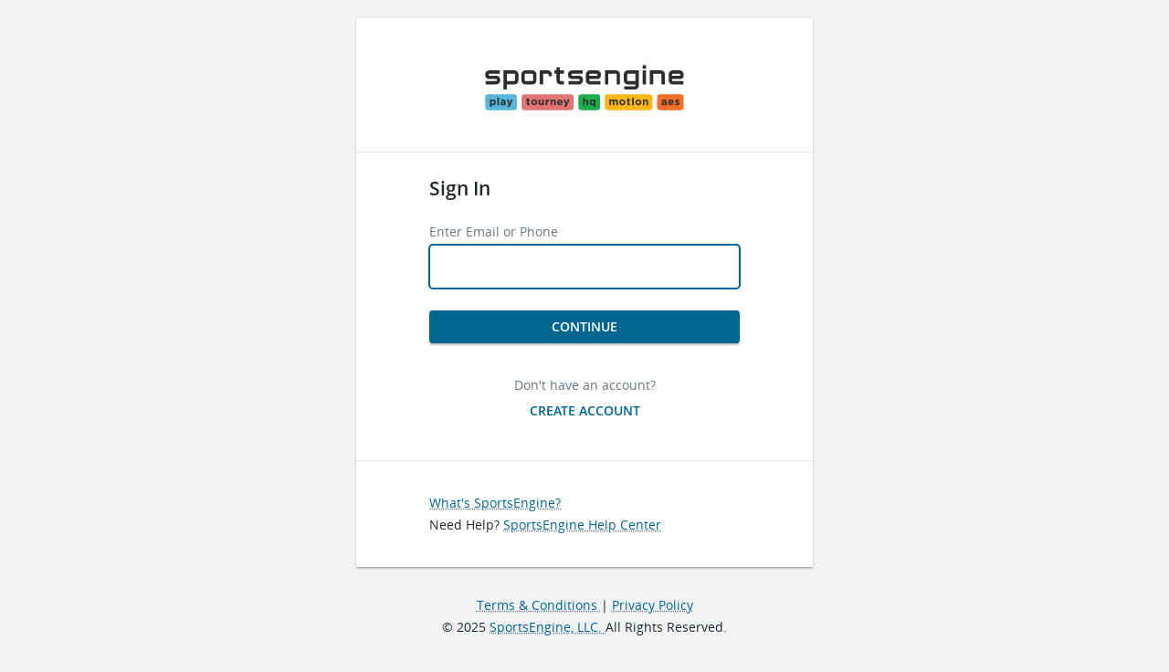

--- FILE ---
content_type: text/css
request_url: https://s3.amazonaws.com/sportngin-snap-production/ui_themes/user-service/latest/main.css
body_size: 13486
content:
:root{--vh:1vh;--se-bar-top:0px}@keyframes pl-skeleton-shine{0%{background-position:150%}40%{background-position:-100%}100%{background-position:-100%}}@font-face{font-family:"Open Sans";font-style:normal;font-weight:200;src:url(../../assets/latest/fonts/OpenSans-Light.woff) format("woff")}@font-face{font-family:"Open Sans";font-style:normal;font-weight:400;src:url(../../assets/latest/fonts/OpenSans-Regular.woff) format("woff")}@font-face{font-family:"Open Sans";font-style:normal;font-weight:600;src:url(../../assets/latest/fonts/OpenSans-SemiBold.woff) format("woff")}@font-face{font-family:Forza;font-style:normal;font-weight:200;src:url(../../assets/latest/fonts/Forza-Thin.woff) format("woff")}@font-face{font-family:Forza;font-style:normal;font-weight:400;src:url(../../assets/latest/fonts/Forza-Light.woff) format("woff")}@font-face{font-family:Forza;font-style:normal;font-weight:600;src:url(../../assets/latest/fonts/Forza-Medium.woff) format("woff")}@font-face{font-family:Forza;font-style:normal;font-weight:700;src:url(../../assets/latest/fonts/Forza-Bold.woff) format("woff")}font-face-list{font-family:'[{"font-family":"Open Sans","font-style":"normal","font-weight":"200"}, {"font-family":"Open Sans","font-style":"normal","font-weight":"400"}, {"font-family":"Open Sans","font-style":"normal","font-weight":"600"}, {"font-family":"Forza","font-style":"normal","font-weight":"200"}, {"font-family":"Forza","font-style":"normal","font-weight":"400"}, {"font-family":"Forza","font-style":"normal","font-weight":"600"}, {"font-family":"Forza","font-style":"normal","font-weight":"700"}]';left:-999in;opacity:0;position:absolute}/*! normalize.css v2.1.3 | MIT License | git.io/normalize */article,aside,details,figcaption,figure,footer,header,hgroup,main,nav,section,summary{display:block}audio,canvas,video{display:inline-block}audio:not([controls]){display:none;height:0}[hidden],template{display:none}html{font-family:sans-serif;-ms-text-size-adjust:100%;-webkit-text-size-adjust:100%}body{margin:0}a{background:0 0}a:focus{outline:thin dotted}a:active,a:hover{outline:0}h1{font-size:2em;margin:.67em 0}abbr[title]{border-bottom:1px dotted}b,strong{font-weight:700}dfn{font-style:italic}hr{box-sizing:content-box;height:0}mark{background:#ff0;color:#000}code,kbd,pre,samp{font-family:monospace,serif;font-size:1em}pre{white-space:pre-wrap}q{quotes:"\201C" "\201D" "\2018" "\2019"}small{font-size:80%}sub,sup{font-size:75%;line-height:0;position:relative;vertical-align:baseline}sup{top:-.5em}sub{bottom:-.25em}img{border:0}svg:not(:root){overflow:hidden}figure{margin:0}fieldset{border:1px solid silver;margin:0 2px;padding:.35em .625em .75em}legend{border:0;padding:0}button,input,select,textarea{font-family:inherit;font-size:100%;margin:0}button,input{line-height:normal}button,select{text-transform:none}button,html input[type=button],input[type=submit],input[type=reset]{-webkit-appearance:button;cursor:pointer}button[disabled],html input[disabled]{cursor:default}input[type=checkbox],input[type=radio]{box-sizing:border-box;padding:0}input[type=search]{-webkit-appearance:textfield;box-sizing:content-box}input[type=search]::-webkit-search-cancel-button,input[type=search]::-webkit-search-decoration{-webkit-appearance:none}button::-moz-focus-inner,input::-moz-focus-inner{border:0;padding:0}textarea{overflow:auto;vertical-align:top}table{border-collapse:collapse;border-spacing:0}*,::after,::before{box-sizing:inherit;color:inherit;text-decoration:inherit}:focus{outline:0}html{background:#fff;box-sizing:border-box;color:#23282b;font-family:"Open Sans","Helvetica Neue",Helvetica,Arial,sans-serif;font-size:1em;height:100%;line-height:1.4286}@media (min-width:480px){html{font-size:.875em}}@media (min-width:699px){html.pl-has-side-nav{font-size:.875em}}body{min-height:100%;position:relative}iframe{border:0}img{max-width:100%}ol,ul{list-style:none;margin:0;padding-left:0}.pl-alert-popup__message,.pl-detailed-option__detail,blockquote{margin-bottom:.8571em}.pl-alert-popup__message:last-child,.pl-detailed-option__detail:last-child,blockquote:last-child{margin-bottom:0}.pl-heading--large,.pl-heading--medium,.pl-heading--small,.pl-heading--xlarge,.pl-heading--xsmall,.pl-heading--xxlarge,.pl-heading--xxsmall{font-family:"Open Sans","Helvetica Neue",Helvetica,Arial,sans-serif;font-weight:400;margin:1em 0 .25em}.pl-heading--large:first-child,.pl-heading--medium:first-child,.pl-heading--small:first-child,.pl-heading--xlarge:first-child,.pl-heading--xsmall:first-child,.pl-heading--xxlarge:first-child,.pl-heading--xxsmall:first-child{margin-top:0}.pl-heading--large:last-child,.pl-heading--medium:last-child,.pl-heading--small:last-child,.pl-heading--xlarge:last-child,.pl-heading--xsmall:last-child,.pl-heading--xxlarge:last-child,.pl-heading--xxsmall:last-child{margin-bottom:0}.pl-heading--xxsmall{font-size:.8706rem;line-height:1.3333;color:rgba(35,40,43,.7)}.pl-heading--xsmall{font-size:1rem;line-height:1.4286;color:rgba(35,40,43,.7)}.pl-heading--small{font-size:1.1487rem;line-height:1.25;color:rgba(35,40,43,.7)}.pl-heading--medium{font-size:1.1487rem;line-height:1.25}.pl-heading--large{font-size:1.5157rem;line-height:1.4}.pl-heading--xlarge{font-size:1.7411rem;line-height:1.3333}.pl-heading--xxlarge{font-size:3.0314rem;line-height:1.131}.pl-list{margin-bottom:.8571em;padding-left:calc(12px + 1.5em)}.pl-list:last-child{margin-bottom:0}.pl-list li{margin-top:.2857em}ul.pl-list{list-style:disc}ol.pl-list{list-style:decimal}.pl-text--bold:not(:first-child),.pl-text--large:not(:first-child),.pl-text--light:not(:first-child),.pl-text--margin-right:not(:first-child),.pl-text--strikethrough-light:not(:first-child),.pl-text--strikethrough:not(:first-child),.pl-text--xsmall:not(:first-child),.pl-text--xxsmall:not(:first-child),.pl-text:not(:first-child){margin-top:.8571em}.pl-text--bold:not(:last-child),.pl-text--large:not(:last-child),.pl-text--light:not(:last-child),.pl-text--margin-right:not(:last-child),.pl-text--strikethrough-light:not(:last-child),.pl-text--strikethrough:not(:last-child),.pl-text--xsmall:not(:last-child),.pl-text--xxsmall:not(:last-child),.pl-text:not(:last-child){margin-bottom:.8571em}.pl-text--left{text-align:left}.pl-text--right{text-align:right}.pl-text--center{text-align:center}.pl-text--large{font-size:1.1487rem;line-height:1.25}.pl-text--xsmall{font-size:.8706rem;line-height:1.3333}.pl-text--xxsmall{font-size:.7143rem;line-height:1.3333}.pl-text--margin-right{margin-right:.8571em}.pl-text--strikethrough,.pl-text--strikethrough-light{text-decoration:line-through}.pl-text--strikethrough-light{color:#90a0a7}.pl-text--bold{font-weight:600}.pl-text--light{color:#68767f}.pl-help-text,.pl-help-text--below,.pl-help-text--below--spaced,.pl-help-text--emphasis,.pl-help-text--emphasis--below,.pl-help-text--xxsmall{color:#68767f;font-size:.8706rem}.pl-help-text--below,.pl-help-text--below--spaced,.pl-help-text--emphasis--below{display:block;padding-top:4px}.pl-help-text--below--spaced{padding-top:8px}.pl-help-text--emphasis{font-style:italic}.pl-help-text--emphasis--below{font-style:italic}.pl-help-text--xxsmall{font-size:.7143rem;line-height:1.3333}.pl-color--highlight{color:#00668f!important;fill:#00668f!important}.pl-color--alert{color:#b42846!important;fill:#b42846!important}.pl-color--warn{color:#eaa62f!important;fill:#eaa62f!important}.pl-color--success{color:#13aa37!important;fill:#13aa37!important}.pl-color--light{color:rgba(35,40,43,.7)!important;fill:rgba(35,40,43,.7)!important}.pl-color--purple{color:#5a5c97!important;fill:#5a5c97!important}.pl-lead{font-size:1.5157rem;line-height:1.4}.pl-link,.pl-link--file-input,.pl-link--help,.pl-link--inverse,.pl-link--no-break,.pl-link--no-break-inverse,.pl-link--no-underline,.pl-quill--file-input-label{background:0 0;border:0;color:#00668f;cursor:pointer;outline:0;padding:0;text-decoration:underline;-webkit-text-decoration-color:#68767f;text-decoration-color:#68767f;text-decoration-skip-ink:auto;-webkit-text-decoration-style:dotted;text-decoration-style:dotted;text-decoration-thickness:1px;text-underline-offset:3px;transition:box-shadow .1s linear,padding .1s linear,margin .1s linear,background-color .1s linear}.pl-link--file-input:focus,.pl-link--file-input:hover,.pl-link--help:focus,.pl-link--help:hover,.pl-link--inverse:focus,.pl-link--inverse:hover,.pl-link--no-break-inverse:focus,.pl-link--no-break-inverse:hover,.pl-link--no-break:focus,.pl-link--no-break:hover,.pl-link--no-underline:focus,.pl-link--no-underline:hover,.pl-link:focus,.pl-link:hover,.pl-quill--file-input-label:focus,.pl-quill--file-input-label:hover{-webkit-text-decoration-color:#00668f;text-decoration-color:#00668f;text-decoration:underline}.pl-link--no-underline{text-decoration:none}.pl-data-table .pl-link,.pl-data-table .pl-link--file-input,.pl-data-table .pl-link--help,.pl-data-table .pl-link--inverse,.pl-data-table .pl-link--no-break,.pl-data-table .pl-link--no-break-inverse,.pl-data-table .pl-link--no-underline,.pl-data-table .pl-quill--file-input-label,.pl-data-table .sn-link,.sn-table .pl-link,.sn-table .pl-link--file-input,.sn-table .pl-link--help,.sn-table .pl-link--inverse,.sn-table .pl-link--no-break,.sn-table .pl-link--no-break-inverse,.sn-table .pl-link--no-underline,.sn-table .pl-quill--file-input-label,.sn-table .sn-link{text-decoration:none}.pl-link--inverse,.pl-link--no-break-inverse{color:#fff;font-weight:600}.pl-link--help{font-size:.7143rem;line-height:1.3333;color:rgba(35,40,43,.3);text-decoration:underline}@media (min-width:699px){.pl-has-side-nav .pl-link--help{font-size:1rem;line-height:1.4286}}@media (min-width:480px){.pl-has-side-nav .pl-overlay .pl-link--help,html:not(.pl-has-side-nav) .pl-link--help{font-size:1rem;line-height:1.4286}}.pl-link--no-break{display:inline-block}.pl-link--no-break-inverse{display:inline-block}.pl-link--file-input input[type=file]{left:-999in;position:absolute}.pl-quill--file-input-label{color:#444;position:relative;top:2.5px}.pl-quill--file-input-label:hover{color:#06c}.selected .pl-link,.selected .pl-link--help,.selected .pl-link--no-break{color:#fff}.pl-column-break-before{break-before:column}.pl-column-break-after{break-after:column}.pl-column-break-none{break-inside:avoid;overflow:auto}@media all and (-ms-high-contrast:none),(-ms-high-contrast:active){.pl-column-break-none{break-inside:avoid;overflow:auto;display:inline-block;width:100%}}.pl-ellipsis{display:block;max-width:100%;overflow:hidden;text-overflow:ellipsis;white-space:nowrap}.pl-keep-together{display:inline-block;margin:0!important}.pl-preserve-newlines{white-space:pre-line}.pl-nowrap{white-space:nowrap}.pl-word-wrap{overflow-wrap:break-word}.pl-divider,.pl-divider--no-margin,.pl-divider--no-margin-bottom,.pl-divider--no-margin-top{border:0;border-top:solid 1px rgba(35,40,43,.12)}.pl-divider{margin-bottom:.8571rem;margin-top:.8571rem}@media (min-width:699px){.pl-has-side-nav .pl-divider{margin-bottom:1.4286rem;margin-top:1.4286rem}}@media (min-width:480px){.pl-has-side-nav .pl-overlay .pl-divider,html:not(.pl-has-side-nav) .pl-divider{margin-bottom:1.4286rem;margin-top:1.4286rem}}.pl-divider--no-margin-top{margin-bottom:.8571rem}@media (min-width:699px){.pl-has-side-nav .pl-divider--no-margin-top{margin-bottom:1.4286rem}}@media (min-width:480px){.pl-has-side-nav .pl-overlay .pl-divider--no-margin-top,html:not(.pl-has-side-nav) .pl-divider--no-margin-top{margin-bottom:1.4286rem}}.pl-divider--no-margin-bottom{margin-top:.8571rem}@media (min-width:699px){.pl-has-side-nav .pl-divider--no-margin-bottom{margin-top:1.4286rem}}@media (min-width:480px){.pl-has-side-nav .pl-overlay .pl-divider--no-margin-bottom,html:not(.pl-has-side-nav) .pl-divider--no-margin-bottom{margin-top:1.4286rem}}blockquote{border-left:solid .2857rem rgba(35,40,43,.12);color:rgba(35,40,43,.7);margin-left:0;margin-right:0;padding-left:1.5em;padding-right:1.5em}h1,h2,h3,h4,h5,h6,p{margin:0}small{font-size:.8706rem;line-height:1.3333}mark{background-color:#e6f8ff}code,kbd,pre,samp{background-color:rgba(35,40,43,.06);padding:.1429rem .2857rem}pre{padding:.8571rem}.pl-alert-panel__close,.pl-alert-popup__close,.pl-close,.pl-tooltip__close{background:0 0;border:0;color:currentColor;height:0;overflow:hidden;padding:1.215rem 0 0;position:relative;width:1.215rem}.pl-alert-panel__close::before,.pl-alert-popup__close::before,.pl-close::before,.pl-tooltip__close::before{content:'\2715';font-size:1rem;left:0;position:absolute;right:0;top:0;transform:scale(1.27575)}pl-grid-values{font-family:"(phone: 0, tablet: 500px, desktop: 1024px)"}[pl-grid]{box-sizing:content-box!important;display:-ms-flexbox;display:flex;-ms-flex-direction:row;flex-direction:row;-ms-flex-positive:100;flex-grow:100;-ms-flex-negative:1;flex-shrink:1;-ms-flex-wrap:wrap;flex-wrap:wrap;min-width:0;position:relative}[pl-grid]>*{box-sizing:border-box}[pl-grid~=nowrap]{-ms-flex-wrap:nowrap;flex-wrap:nowrap}[pl-grid~=align-middle]{-ms-flex-align:center;align-items:center}[pl-grid~=align-bottom]{-ms-flex-align:end;align-items:flex-end}[pl-grid~=align-baseline]{-ms-flex-align:baseline;align-items:baseline}[pl-grid~=align-left]{-ms-flex-pack:start;justify-content:flex-start}[pl-grid~=align-center]{-ms-flex-pack:center;justify-content:center}[pl-grid~=align-right]{-ms-flex-pack:end;justify-content:flex-end}[pl-grid~=spaced]{-ms-flex-pack:justify;justify-content:space-between}[pl-grid-el]{display:block;-ms-flex-preferred-size:0;flex-basis:0}[pl-grid~=fixed]>[pl-grid-el]{-ms-flex-positive:0;flex-grow:0}[pl-grid~=loose]{margin:-24px 0 0 -24px}[pl-grid~=loose]:not(:first-child){margin-top:0}[pl-grid~=loose]>*{display:block;padding:24px 0 0 24px}@media (min-width:0){[pl-grid~='loose@phone']{margin:-24px 0 0 -24px}[pl-grid~='loose@phone']:not(:first-child){margin-top:0}[pl-grid~='loose@phone']>*{display:block;padding:24px 0 0 24px}}[pl-grid~=tight]{margin:-12px 0 0 -12px}[pl-grid~=tight]:not(:first-child){margin-top:0}[pl-grid~=tight]>*{display:block;padding:12px 0 0 12px}@media (min-width:0){[pl-grid~='tight@phone']{margin:-12px 0 0 -12px}[pl-grid~='tight@phone']:not(:first-child){margin-top:0}[pl-grid~='tight@phone']>*{display:block;padding:12px 0 0 12px}}@media (min-width:0){[pl-grid~='first@phone']{-ms-flex-order:-2;order:-2}[pl-grid~='higher@phone']{-ms-flex-order:-1;order:-1}[pl-grid~='lower@phone']{-ms-flex-order:1;order:1}[pl-grid~='last@phone']{-ms-flex-order:2;order:2}[pl-grid]>[pl-grid~='shrink@phone']{-ms-flex:0 0 auto;flex:0 0 auto;max-width:100%}[pl-grid]>[pl-grid~='grow@phone']{-ms-flex:100 100 auto;flex:100 100 auto}[pl-grid]>[pl-grid~='1/1@phone']{-ms-flex-preferred-size:100%;flex-basis:100%}[pl-grid]>[pl-grid~='1/6@phone']{-ms-flex-preferred-size:16.666%;flex-basis:16.666%}[pl-grid]>[pl-grid~='5/6@phone']{-ms-flex-preferred-size:83.333%;flex-basis:83.333%}[pl-grid]>[pl-grid~='1/4@phone']{-ms-flex-preferred-size:25%;flex-basis:25%}[pl-grid]>[pl-grid~='1/3@phone']{-ms-flex-preferred-size:33.333%;flex-basis:33.333%}[pl-grid]>[pl-grid~='1/2@phone']{-ms-flex-preferred-size:50%;flex-basis:50%}[pl-grid]>[pl-grid~='2/3@phone']{-ms-flex-preferred-size:66.666%;flex-basis:66.666%}[pl-grid]>[pl-grid~='3/4@phone']{-ms-flex-preferred-size:75%;flex-basis:75%}[pl-grid]>[pl-grid~='1/12@phone']{-ms-flex-preferred-size:8.333%;flex-basis:8.333%}[pl-grid]>[pl-grid~='5/12@phone']{-ms-flex-preferred-size:41.666%;flex-basis:41.666%}[pl-grid]>[pl-grid~='7/12@phone']{-ms-flex-preferred-size:58.333%;flex-basis:58.333%}[pl-grid]>[pl-grid~='11/12@phone']{-ms-flex-preferred-size:91.666%;flex-basis:91.666%}[pl-grid~=loose]>[pl-grid~='shrink@phone']{-ms-flex:0 0 auto;flex:0 0 auto;max-width:calc(100% - 24px)}[pl-grid~=loose]>[pl-grid~='grow@phone']{-ms-flex:100 100 auto;flex:100 100 auto}[pl-grid~=loose]>[pl-grid~='1/1@phone']{-ms-flex-preferred-size:calc(100% - 24px);flex-basis:calc(100% - 24px)}[pl-grid~=loose]>[pl-grid~='1/6@phone']{-ms-flex-preferred-size:calc(16.666% - 24px);flex-basis:calc(16.666% - 24px)}[pl-grid~=loose]>[pl-grid~='5/6@phone']{-ms-flex-preferred-size:calc(83.333% - 24px);flex-basis:calc(83.333% - 24px)}[pl-grid~=loose]>[pl-grid~='1/4@phone']{-ms-flex-preferred-size:calc(25% - 24px);flex-basis:calc(25% - 24px)}[pl-grid~=loose]>[pl-grid~='1/3@phone']{-ms-flex-preferred-size:calc(33.333% - 24px);flex-basis:calc(33.333% - 24px)}[pl-grid~=loose]>[pl-grid~='1/2@phone']{-ms-flex-preferred-size:calc(50% - 24px);flex-basis:calc(50% - 24px)}[pl-grid~=loose]>[pl-grid~='2/3@phone']{-ms-flex-preferred-size:calc(66.666% - 24px);flex-basis:calc(66.666% - 24px)}[pl-grid~=loose]>[pl-grid~='3/4@phone']{-ms-flex-preferred-size:calc(75% - 24px);flex-basis:calc(75% - 24px)}[pl-grid~=loose]>[pl-grid~='1/12@phone']{-ms-flex-preferred-size:calc(8.333% - 24px);flex-basis:calc(8.333% - 24px)}[pl-grid~=loose]>[pl-grid~='5/12@phone']{-ms-flex-preferred-size:calc(41.666% - 24px);flex-basis:calc(41.666% - 24px)}[pl-grid~=loose]>[pl-grid~='7/12@phone']{-ms-flex-preferred-size:calc(58.333% - 24px);flex-basis:calc(58.333% - 24px)}[pl-grid~=loose]>[pl-grid~='11/12@phone']{-ms-flex-preferred-size:calc(91.666% - 24px);flex-basis:calc(91.666% - 24px)}[pl-grid~=tight]>[pl-grid~='shrink@phone']{-ms-flex:0 0 auto;flex:0 0 auto;max-width:calc(100% - 12px)}[pl-grid~=tight]>[pl-grid~='grow@phone']{-ms-flex:100 100 auto;flex:100 100 auto}[pl-grid~=tight]>[pl-grid~='1/1@phone']{-ms-flex-preferred-size:calc(100% - 12px);flex-basis:calc(100% - 12px)}[pl-grid~=tight]>[pl-grid~='1/6@phone']{-ms-flex-preferred-size:calc(16.666% - 12px);flex-basis:calc(16.666% - 12px)}[pl-grid~=tight]>[pl-grid~='5/6@phone']{-ms-flex-preferred-size:calc(83.333% - 12px);flex-basis:calc(83.333% - 12px)}[pl-grid~=tight]>[pl-grid~='1/4@phone']{-ms-flex-preferred-size:calc(25% - 12px);flex-basis:calc(25% - 12px)}[pl-grid~=tight]>[pl-grid~='1/3@phone']{-ms-flex-preferred-size:calc(33.333% - 12px);flex-basis:calc(33.333% - 12px)}[pl-grid~=tight]>[pl-grid~='1/2@phone']{-ms-flex-preferred-size:calc(50% - 12px);flex-basis:calc(50% - 12px)}[pl-grid~=tight]>[pl-grid~='2/3@phone']{-ms-flex-preferred-size:calc(66.666% - 12px);flex-basis:calc(66.666% - 12px)}[pl-grid~=tight]>[pl-grid~='3/4@phone']{-ms-flex-preferred-size:calc(75% - 12px);flex-basis:calc(75% - 12px)}[pl-grid~=tight]>[pl-grid~='1/12@phone']{-ms-flex-preferred-size:calc(8.333% - 12px);flex-basis:calc(8.333% - 12px)}[pl-grid~=tight]>[pl-grid~='5/12@phone']{-ms-flex-preferred-size:calc(41.666% - 12px);flex-basis:calc(41.666% - 12px)}[pl-grid~=tight]>[pl-grid~='7/12@phone']{-ms-flex-preferred-size:calc(58.333% - 12px);flex-basis:calc(58.333% - 12px)}[pl-grid~=tight]>[pl-grid~='11/12@phone']{-ms-flex-preferred-size:calc(91.666% - 12px);flex-basis:calc(91.666% - 12px)}}@media (min-width:0) and (max-width:499px){.hide-only\@phone,[pl-grid~='hide-only@phone']{display:none!important}}@media (max-width:-1){.show-only\@phone,[pl-grid~='show-only@phone']{display:none!important}}@media (min-width:500px){.show-only\@phone,[pl-grid~='show-only@phone']{display:none!important}}@media (min-width:0){.hide\@phone,[pl-grid~='hide@phone']{display:none!important}}@media (max-width:-1){.show\@phone,[pl-grid~='show@phone']{display:none!important}}@media (min-width:0) and (max-width:499px){[pl-grid~='nowrap-only@phone']{-ms-flex-wrap:nowrap!important;flex-wrap:nowrap!important}}@media (max-width:-1){[pl-grid~='wrap-only@phone']{-ms-flex-wrap:nowrap!important;flex-wrap:nowrap!important}}@media (min-width:500px){[pl-grid~='wrap-only@phone']{-ms-flex-wrap:nowrap!important;flex-wrap:nowrap!important}}@media (min-width:0){[pl-grid~='nowrap@phone']{-ms-flex-wrap:nowrap!important;flex-wrap:nowrap!important}}@media (max-width:-1){[pl-grid~='wrap@phone']{-ms-flex-wrap:nowrap!important;flex-wrap:nowrap!important}}@media (min-width:0) and (max-width:499px){[pl-grid~='fixed-only@phone']>[pl-grid-el]{-ms-flex-positive:0;flex-grow:0}}@media (min-width:0){[pl-grid~='fixed@phone']>[pl-grid-el]{-ms-flex-positive:0;flex-grow:0}}[pl-grid~=loose]{margin:-24px 0 0 -24px}[pl-grid~=loose]:not(:first-child){margin-top:0}[pl-grid~=loose]>*{display:block;padding:24px 0 0 24px}@media (min-width:500px){[pl-grid~='loose@tablet']{margin:-24px 0 0 -24px}[pl-grid~='loose@tablet']:not(:first-child){margin-top:0}[pl-grid~='loose@tablet']>*{display:block;padding:24px 0 0 24px}}[pl-grid~=tight]{margin:-12px 0 0 -12px}[pl-grid~=tight]:not(:first-child){margin-top:0}[pl-grid~=tight]>*{display:block;padding:12px 0 0 12px}@media (min-width:500px){[pl-grid~='tight@tablet']{margin:-12px 0 0 -12px}[pl-grid~='tight@tablet']:not(:first-child){margin-top:0}[pl-grid~='tight@tablet']>*{display:block;padding:12px 0 0 12px}}@media (min-width:500px){[pl-grid~='first@tablet']{-ms-flex-order:-2;order:-2}[pl-grid~='higher@tablet']{-ms-flex-order:-1;order:-1}[pl-grid~='lower@tablet']{-ms-flex-order:1;order:1}[pl-grid~='last@tablet']{-ms-flex-order:2;order:2}[pl-grid]>[pl-grid~='shrink@tablet']{-ms-flex:0 0 auto;flex:0 0 auto;max-width:100%}[pl-grid]>[pl-grid~='grow@tablet']{-ms-flex:100 100 auto;flex:100 100 auto}[pl-grid]>[pl-grid~='1/1@tablet']{-ms-flex-preferred-size:100%;flex-basis:100%}[pl-grid]>[pl-grid~='1/6@tablet']{-ms-flex-preferred-size:16.666%;flex-basis:16.666%}[pl-grid]>[pl-grid~='5/6@tablet']{-ms-flex-preferred-size:83.333%;flex-basis:83.333%}[pl-grid]>[pl-grid~='1/4@tablet']{-ms-flex-preferred-size:25%;flex-basis:25%}[pl-grid]>[pl-grid~='1/3@tablet']{-ms-flex-preferred-size:33.333%;flex-basis:33.333%}[pl-grid]>[pl-grid~='1/2@tablet']{-ms-flex-preferred-size:50%;flex-basis:50%}[pl-grid]>[pl-grid~='2/3@tablet']{-ms-flex-preferred-size:66.666%;flex-basis:66.666%}[pl-grid]>[pl-grid~='3/4@tablet']{-ms-flex-preferred-size:75%;flex-basis:75%}[pl-grid]>[pl-grid~='1/12@tablet']{-ms-flex-preferred-size:8.333%;flex-basis:8.333%}[pl-grid]>[pl-grid~='5/12@tablet']{-ms-flex-preferred-size:41.666%;flex-basis:41.666%}[pl-grid]>[pl-grid~='7/12@tablet']{-ms-flex-preferred-size:58.333%;flex-basis:58.333%}[pl-grid]>[pl-grid~='11/12@tablet']{-ms-flex-preferred-size:91.666%;flex-basis:91.666%}[pl-grid~=loose]>[pl-grid~='shrink@tablet']{-ms-flex:0 0 auto;flex:0 0 auto;max-width:calc(100% - 24px)}[pl-grid~=loose]>[pl-grid~='grow@tablet']{-ms-flex:100 100 auto;flex:100 100 auto}[pl-grid~=loose]>[pl-grid~='1/1@tablet']{-ms-flex-preferred-size:calc(100% - 24px);flex-basis:calc(100% - 24px)}[pl-grid~=loose]>[pl-grid~='1/6@tablet']{-ms-flex-preferred-size:calc(16.666% - 24px);flex-basis:calc(16.666% - 24px)}[pl-grid~=loose]>[pl-grid~='5/6@tablet']{-ms-flex-preferred-size:calc(83.333% - 24px);flex-basis:calc(83.333% - 24px)}[pl-grid~=loose]>[pl-grid~='1/4@tablet']{-ms-flex-preferred-size:calc(25% - 24px);flex-basis:calc(25% - 24px)}[pl-grid~=loose]>[pl-grid~='1/3@tablet']{-ms-flex-preferred-size:calc(33.333% - 24px);flex-basis:calc(33.333% - 24px)}[pl-grid~=loose]>[pl-grid~='1/2@tablet']{-ms-flex-preferred-size:calc(50% - 24px);flex-basis:calc(50% - 24px)}[pl-grid~=loose]>[pl-grid~='2/3@tablet']{-ms-flex-preferred-size:calc(66.666% - 24px);flex-basis:calc(66.666% - 24px)}[pl-grid~=loose]>[pl-grid~='3/4@tablet']{-ms-flex-preferred-size:calc(75% - 24px);flex-basis:calc(75% - 24px)}[pl-grid~=loose]>[pl-grid~='1/12@tablet']{-ms-flex-preferred-size:calc(8.333% - 24px);flex-basis:calc(8.333% - 24px)}[pl-grid~=loose]>[pl-grid~='5/12@tablet']{-ms-flex-preferred-size:calc(41.666% - 24px);flex-basis:calc(41.666% - 24px)}[pl-grid~=loose]>[pl-grid~='7/12@tablet']{-ms-flex-preferred-size:calc(58.333% - 24px);flex-basis:calc(58.333% - 24px)}[pl-grid~=loose]>[pl-grid~='11/12@tablet']{-ms-flex-preferred-size:calc(91.666% - 24px);flex-basis:calc(91.666% - 24px)}[pl-grid~=tight]>[pl-grid~='shrink@tablet']{-ms-flex:0 0 auto;flex:0 0 auto;max-width:calc(100% - 12px)}[pl-grid~=tight]>[pl-grid~='grow@tablet']{-ms-flex:100 100 auto;flex:100 100 auto}[pl-grid~=tight]>[pl-grid~='1/1@tablet']{-ms-flex-preferred-size:calc(100% - 12px);flex-basis:calc(100% - 12px)}[pl-grid~=tight]>[pl-grid~='1/6@tablet']{-ms-flex-preferred-size:calc(16.666% - 12px);flex-basis:calc(16.666% - 12px)}[pl-grid~=tight]>[pl-grid~='5/6@tablet']{-ms-flex-preferred-size:calc(83.333% - 12px);flex-basis:calc(83.333% - 12px)}[pl-grid~=tight]>[pl-grid~='1/4@tablet']{-ms-flex-preferred-size:calc(25% - 12px);flex-basis:calc(25% - 12px)}[pl-grid~=tight]>[pl-grid~='1/3@tablet']{-ms-flex-preferred-size:calc(33.333% - 12px);flex-basis:calc(33.333% - 12px)}[pl-grid~=tight]>[pl-grid~='1/2@tablet']{-ms-flex-preferred-size:calc(50% - 12px);flex-basis:calc(50% - 12px)}[pl-grid~=tight]>[pl-grid~='2/3@tablet']{-ms-flex-preferred-size:calc(66.666% - 12px);flex-basis:calc(66.666% - 12px)}[pl-grid~=tight]>[pl-grid~='3/4@tablet']{-ms-flex-preferred-size:calc(75% - 12px);flex-basis:calc(75% - 12px)}[pl-grid~=tight]>[pl-grid~='1/12@tablet']{-ms-flex-preferred-size:calc(8.333% - 12px);flex-basis:calc(8.333% - 12px)}[pl-grid~=tight]>[pl-grid~='5/12@tablet']{-ms-flex-preferred-size:calc(41.666% - 12px);flex-basis:calc(41.666% - 12px)}[pl-grid~=tight]>[pl-grid~='7/12@tablet']{-ms-flex-preferred-size:calc(58.333% - 12px);flex-basis:calc(58.333% - 12px)}[pl-grid~=tight]>[pl-grid~='11/12@tablet']{-ms-flex-preferred-size:calc(91.666% - 12px);flex-basis:calc(91.666% - 12px)}}@media (min-width:500px) and (max-width:1023px){.hide-only\@tablet,[pl-grid~='hide-only@tablet']{display:none!important}}@media (max-width:499px){.show-only\@tablet,[pl-grid~='show-only@tablet']{display:none!important}}@media (min-width:1024px){.show-only\@tablet,[pl-grid~='show-only@tablet']{display:none!important}}@media (min-width:500px){.hide\@tablet,[pl-grid~='hide@tablet']{display:none!important}}@media (max-width:499px){.show\@tablet,[pl-grid~='show@tablet']{display:none!important}}@media (min-width:500px) and (max-width:1023px){[pl-grid~='nowrap-only@tablet']{-ms-flex-wrap:nowrap!important;flex-wrap:nowrap!important}}@media (max-width:499px){[pl-grid~='wrap-only@tablet']{-ms-flex-wrap:nowrap!important;flex-wrap:nowrap!important}}@media (min-width:1024px){[pl-grid~='wrap-only@tablet']{-ms-flex-wrap:nowrap!important;flex-wrap:nowrap!important}}@media (min-width:500px){[pl-grid~='nowrap@tablet']{-ms-flex-wrap:nowrap!important;flex-wrap:nowrap!important}}@media (max-width:499px){[pl-grid~='wrap@tablet']{-ms-flex-wrap:nowrap!important;flex-wrap:nowrap!important}}@media (min-width:500px) and (max-width:1023px){[pl-grid~='fixed-only@tablet']>[pl-grid-el]{-ms-flex-positive:0;flex-grow:0}}@media (min-width:500px){[pl-grid~='fixed@tablet']>[pl-grid-el]{-ms-flex-positive:0;flex-grow:0}}[pl-grid~=loose]{margin:-24px 0 0 -24px}[pl-grid~=loose]:not(:first-child){margin-top:0}[pl-grid~=loose]>*{display:block;padding:24px 0 0 24px}@media (min-width:1024px){[pl-grid~='loose@desktop']{margin:-24px 0 0 -24px}[pl-grid~='loose@desktop']:not(:first-child){margin-top:0}[pl-grid~='loose@desktop']>*{display:block;padding:24px 0 0 24px}}[pl-grid~=tight]{margin:-12px 0 0 -12px}[pl-grid~=tight]:not(:first-child){margin-top:0}[pl-grid~=tight]>*{display:block;padding:12px 0 0 12px}@media (min-width:1024px){[pl-grid~='tight@desktop']{margin:-12px 0 0 -12px}[pl-grid~='tight@desktop']:not(:first-child){margin-top:0}[pl-grid~='tight@desktop']>*{display:block;padding:12px 0 0 12px}}@media (min-width:1024px){[pl-grid~='first@desktop']{-ms-flex-order:-2;order:-2}[pl-grid~='higher@desktop']{-ms-flex-order:-1;order:-1}[pl-grid~='lower@desktop']{-ms-flex-order:1;order:1}[pl-grid~='last@desktop']{-ms-flex-order:2;order:2}[pl-grid]>[pl-grid~='shrink@desktop']{-ms-flex:0 0 auto;flex:0 0 auto;max-width:100%}[pl-grid]>[pl-grid~='grow@desktop']{-ms-flex:100 100 auto;flex:100 100 auto}[pl-grid]>[pl-grid~='1/1@desktop']{-ms-flex-preferred-size:100%;flex-basis:100%}[pl-grid]>[pl-grid~='1/6@desktop']{-ms-flex-preferred-size:16.666%;flex-basis:16.666%}[pl-grid]>[pl-grid~='5/6@desktop']{-ms-flex-preferred-size:83.333%;flex-basis:83.333%}[pl-grid]>[pl-grid~='1/4@desktop']{-ms-flex-preferred-size:25%;flex-basis:25%}[pl-grid]>[pl-grid~='1/3@desktop']{-ms-flex-preferred-size:33.333%;flex-basis:33.333%}[pl-grid]>[pl-grid~='1/2@desktop']{-ms-flex-preferred-size:50%;flex-basis:50%}[pl-grid]>[pl-grid~='2/3@desktop']{-ms-flex-preferred-size:66.666%;flex-basis:66.666%}[pl-grid]>[pl-grid~='3/4@desktop']{-ms-flex-preferred-size:75%;flex-basis:75%}[pl-grid]>[pl-grid~='1/12@desktop']{-ms-flex-preferred-size:8.333%;flex-basis:8.333%}[pl-grid]>[pl-grid~='5/12@desktop']{-ms-flex-preferred-size:41.666%;flex-basis:41.666%}[pl-grid]>[pl-grid~='7/12@desktop']{-ms-flex-preferred-size:58.333%;flex-basis:58.333%}[pl-grid]>[pl-grid~='11/12@desktop']{-ms-flex-preferred-size:91.666%;flex-basis:91.666%}[pl-grid~=loose]>[pl-grid~='shrink@desktop']{-ms-flex:0 0 auto;flex:0 0 auto;max-width:calc(100% - 24px)}[pl-grid~=loose]>[pl-grid~='grow@desktop']{-ms-flex:100 100 auto;flex:100 100 auto}[pl-grid~=loose]>[pl-grid~='1/1@desktop']{-ms-flex-preferred-size:calc(100% - 24px);flex-basis:calc(100% - 24px)}[pl-grid~=loose]>[pl-grid~='1/6@desktop']{-ms-flex-preferred-size:calc(16.666% - 24px);flex-basis:calc(16.666% - 24px)}[pl-grid~=loose]>[pl-grid~='5/6@desktop']{-ms-flex-preferred-size:calc(83.333% - 24px);flex-basis:calc(83.333% - 24px)}[pl-grid~=loose]>[pl-grid~='1/4@desktop']{-ms-flex-preferred-size:calc(25% - 24px);flex-basis:calc(25% - 24px)}[pl-grid~=loose]>[pl-grid~='1/3@desktop']{-ms-flex-preferred-size:calc(33.333% - 24px);flex-basis:calc(33.333% - 24px)}[pl-grid~=loose]>[pl-grid~='1/2@desktop']{-ms-flex-preferred-size:calc(50% - 24px);flex-basis:calc(50% - 24px)}[pl-grid~=loose]>[pl-grid~='2/3@desktop']{-ms-flex-preferred-size:calc(66.666% - 24px);flex-basis:calc(66.666% - 24px)}[pl-grid~=loose]>[pl-grid~='3/4@desktop']{-ms-flex-preferred-size:calc(75% - 24px);flex-basis:calc(75% - 24px)}[pl-grid~=loose]>[pl-grid~='1/12@desktop']{-ms-flex-preferred-size:calc(8.333% - 24px);flex-basis:calc(8.333% - 24px)}[pl-grid~=loose]>[pl-grid~='5/12@desktop']{-ms-flex-preferred-size:calc(41.666% - 24px);flex-basis:calc(41.666% - 24px)}[pl-grid~=loose]>[pl-grid~='7/12@desktop']{-ms-flex-preferred-size:calc(58.333% - 24px);flex-basis:calc(58.333% - 24px)}[pl-grid~=loose]>[pl-grid~='11/12@desktop']{-ms-flex-preferred-size:calc(91.666% - 24px);flex-basis:calc(91.666% - 24px)}[pl-grid~=tight]>[pl-grid~='shrink@desktop']{-ms-flex:0 0 auto;flex:0 0 auto;max-width:calc(100% - 12px)}[pl-grid~=tight]>[pl-grid~='grow@desktop']{-ms-flex:100 100 auto;flex:100 100 auto}[pl-grid~=tight]>[pl-grid~='1/1@desktop']{-ms-flex-preferred-size:calc(100% - 12px);flex-basis:calc(100% - 12px)}[pl-grid~=tight]>[pl-grid~='1/6@desktop']{-ms-flex-preferred-size:calc(16.666% - 12px);flex-basis:calc(16.666% - 12px)}[pl-grid~=tight]>[pl-grid~='5/6@desktop']{-ms-flex-preferred-size:calc(83.333% - 12px);flex-basis:calc(83.333% - 12px)}[pl-grid~=tight]>[pl-grid~='1/4@desktop']{-ms-flex-preferred-size:calc(25% - 12px);flex-basis:calc(25% - 12px)}[pl-grid~=tight]>[pl-grid~='1/3@desktop']{-ms-flex-preferred-size:calc(33.333% - 12px);flex-basis:calc(33.333% - 12px)}[pl-grid~=tight]>[pl-grid~='1/2@desktop']{-ms-flex-preferred-size:calc(50% - 12px);flex-basis:calc(50% - 12px)}[pl-grid~=tight]>[pl-grid~='2/3@desktop']{-ms-flex-preferred-size:calc(66.666% - 12px);flex-basis:calc(66.666% - 12px)}[pl-grid~=tight]>[pl-grid~='3/4@desktop']{-ms-flex-preferred-size:calc(75% - 12px);flex-basis:calc(75% - 12px)}[pl-grid~=tight]>[pl-grid~='1/12@desktop']{-ms-flex-preferred-size:calc(8.333% - 12px);flex-basis:calc(8.333% - 12px)}[pl-grid~=tight]>[pl-grid~='5/12@desktop']{-ms-flex-preferred-size:calc(41.666% - 12px);flex-basis:calc(41.666% - 12px)}[pl-grid~=tight]>[pl-grid~='7/12@desktop']{-ms-flex-preferred-size:calc(58.333% - 12px);flex-basis:calc(58.333% - 12px)}[pl-grid~=tight]>[pl-grid~='11/12@desktop']{-ms-flex-preferred-size:calc(91.666% - 12px);flex-basis:calc(91.666% - 12px)}}@media (min-width:1024px){.hide-only\@desktop,[pl-grid~='hide-only@desktop']{display:none!important}}@media (max-width:1023px){.show-only\@desktop,[pl-grid~='show-only@desktop']{display:none!important}}@media (min-width:1024px){.hide\@desktop,[pl-grid~='hide@desktop']{display:none!important}}@media (max-width:1023px){.show\@desktop,[pl-grid~='show@desktop']{display:none!important}}@media (min-width:1024px){[pl-grid~='nowrap-only@desktop']{-ms-flex-wrap:nowrap!important;flex-wrap:nowrap!important}}@media (max-width:1023px){[pl-grid~='wrap-only@desktop']{-ms-flex-wrap:nowrap!important;flex-wrap:nowrap!important}}@media (min-width:1024px){[pl-grid~='nowrap@desktop']{-ms-flex-wrap:nowrap!important;flex-wrap:nowrap!important}}@media (max-width:1023px){[pl-grid~='wrap@desktop']{-ms-flex-wrap:nowrap!important;flex-wrap:nowrap!important}}@media (min-width:1024px){[pl-grid~='fixed-only@desktop']>[pl-grid-el]{-ms-flex-positive:0;flex-grow:0}}@media (min-width:1024px){[pl-grid~='fixed@desktop']>[pl-grid-el]{-ms-flex-positive:0;flex-grow:0}}.pl-sticky--top-off{position:relative;z-index:2}.pl-sticky--bottom-off{position:relative;z-index:1}.pl-sticky--top-on{margin:0!important;z-index:2}.pl-sticky--top-on[sticky=top-1]{z-index:6}.pl-sticky--top-on[sticky=top-2]{z-index:5}.pl-sticky--top-on[sticky=top-3]{z-index:4}.pl-sticky--top-on[sticky=top-4]{z-index:3}.pl-sticky--bottom-on{margin:0!important;z-index:1}.pl-sticky--clone{visibility:hidden}@keyframes panel-from-right{0%{opacity:0;transform:translateX(100%)}100%{opacity:1;transform:translateX(0)}}@keyframes panel-from-center{0%{opacity:0;transform:scale(0)}100%{opacity:1;transform:scale(1)}}@keyframes panel-from-bottom{0%{opacity:0;transform:scale(0);transform-origin:bottom}100%{opacity:1;transform:scale(1);transform-origin:bottom}}.pl-iframe-pane-container,.pl-pane__container--horizontal,.pl-pane__container--vertical,.pl-pane__two-columns{bottom:0;left:0;position:absolute;right:0;top:0}.pl-pane__container--vertical{-ms-flex-align:center;align-items:center;box-sizing:border-box;-ms-flex-direction:row;flex-direction:row;-ms-flex-pack:initial;justify-content:initial;display:-ms-flexbox;display:flex}.pl-pane__container--vertical>*{height:100%}.pl-pane__container--vertical>:not(:last-child):not(.pl-pane--collapse){border-right:1px solid #d4d9dc}.pl-pane__container--vertical>.pl-pane__container--no-border{border:0!important}.pl-pane__container--horizontal,.pl-pane__two-columns{-ms-flex-align:center;align-items:center;box-sizing:border-box;-ms-flex-direction:column;flex-direction:column;-ms-flex-pack:initial;justify-content:initial;display:-ms-flexbox;display:flex}.pl-pane__container--horizontal>*,.pl-pane__two-columns>*{width:100%}.pl-pane,.pl-pane--0,.pl-pane--1,.pl-pane--10,.pl-pane--11,.pl-pane--12,.pl-pane--2,.pl-pane--3,.pl-pane--4,.pl-pane--5,.pl-pane--6,.pl-pane--7,.pl-pane--8,.pl-pane--9,.pl-pane--border,.pl-pane--border-above,.pl-pane--collapse,.pl-pane--collapse-bottom,.pl-pane--collapse-left,.pl-pane--collapse-right,.pl-pane--collapse-top,.pl-pane--collapse-x,.pl-pane--collapse-y,.pl-pane--condense,.pl-pane--condense-bottom,.pl-pane--condense-left,.pl-pane--condense-right,.pl-pane--condense-top,.pl-pane--condense-x,.pl-pane--condense-y,.pl-pane--greedy,.pl-pane--overflow,.pl-pane--shadow,.pl-pane--shrink,.pl-pane__header,.pl-pane__info,.pl-pane__info--full-screen,.pl-pane__info--large,.pl-pane__nav,.pl-pane__save-bar,.pl-show-extra{box-sizing:border-box;-ms-flex:1 1000 100%;flex:1 1000 100%;background:#fff;overflow-x:hidden;overflow-y:auto;padding:12px 16px;position:relative}@media (min-width:500px){.pl-pane,.pl-pane--0,.pl-pane--1,.pl-pane--10,.pl-pane--11,.pl-pane--12,.pl-pane--2,.pl-pane--3,.pl-pane--4,.pl-pane--5,.pl-pane--6,.pl-pane--7,.pl-pane--8,.pl-pane--9,.pl-pane--border,.pl-pane--border-above,.pl-pane--collapse,.pl-pane--collapse-bottom,.pl-pane--collapse-left,.pl-pane--collapse-right,.pl-pane--collapse-top,.pl-pane--collapse-x,.pl-pane--collapse-y,.pl-pane--condense,.pl-pane--condense-bottom,.pl-pane--condense-left,.pl-pane--condense-right,.pl-pane--condense-top,.pl-pane--condense-x,.pl-pane--condense-y,.pl-pane--greedy,.pl-pane--overflow,.pl-pane--shadow,.pl-pane--shrink,.pl-pane__header,.pl-pane__info,.pl-pane__info--full-screen,.pl-pane__info--large,.pl-pane__nav,.pl-pane__save-bar,.pl-show-extra{padding:24px}}.pl-pane--border:not(:last-child){border-bottom:1px solid #d4d9dc}.pl-pane--border-above:not(:first-child){border-top:1px solid #d4d9dc}.pl-pane--collapse{border:0}.pl-pane--shrink,.pl-pane__save-bar,.pl-show-extra{box-sizing:border-box;-ms-flex:0 0 auto;flex:0 0 auto;overflow:visible}.pl-pane--greedy{box-sizing:border-box;-ms-flex:0 1 auto;flex:0 1 auto}.pl-pane--overflow{overflow:visible}.pl-pane--shadow{box-shadow:0 1px 2px #ccc}.pl-pane--no-scroll{overflow:hidden!important}.pl-pane__inner-scroller{bottom:24px;left:24px;overflow:auto;position:absolute;right:24px;top:24px;z-index:0}.pl-pane__inner-scroller [class*='-avatar'][se-data-size='100']{height:24px;width:24px}.pl-pane--collapse-top>.pl-pane__inner-scroller,.pl-pane--collapse-y>.pl-pane__inner-scroller,.pl-pane--collapse>.pl-pane__inner-scroller{top:0}.pl-pane--collapse-bottom>.pl-pane__inner-scroller,.pl-pane--collapse-y>.pl-pane__inner-scroller,.pl-pane--collapse>.pl-pane__inner-scroller{bottom:0}.pl-pane--collapse-right>.pl-pane__inner-scroller,.pl-pane--collapse-x>.pl-pane__inner-scroller,.pl-pane--collapse>.pl-pane__inner-scroller{right:0}.pl-pane--collapse-left>.pl-pane__inner-scroller,.pl-pane--collapse-x>.pl-pane__inner-scroller,.pl-pane--collapse>.pl-pane__inner-scroller{left:0}.pl-pane--full-screen,.pl-pane--full-screen-no-nav{animation:panel-from-center .3s ease-in-out;background:#fff;bottom:0;left:0;position:fixed;right:0;top:60px;z-index:93}@media (min-width:1024px){.pl-pane--full-screen{left:219px}}.pl-pane--large,.pl-pane--medium{animation:panel-from-right .3s ease-in-out;border-color:#d4d9dc;border-style:solid;z-index:50}.pl-pane--medium{border-width:0 0 0 1px;left:auto;right:0;width:66.6666666666%}.pl-pane--large{border-width:1px;bottom:0;left:24px;right:24px;top:24px}.pl-pane--large .pl-pane__save-bar{background:#fff;box-sizing:content-box;padding-left:25px;padding-right:25px}.pl-pane--collapse{padding:0}.pl-pane--collapse-left,.pl-pane--collapse-x{padding-left:0}.pl-pane--collapse-right,.pl-pane--collapse-x{padding-right:0}.pl-pane--collapse-top,.pl-pane--collapse-y{padding-top:0}.pl-pane--collapse-bottom,.pl-pane--collapse-y{padding-bottom:0}.pl-pane--condense{padding:12px}.pl-pane--condense-left,.pl-pane--condense-x{padding-left:12px}.pl-pane--condense-right,.pl-pane--condense-x{padding-right:12px}.pl-pane--condense-top,.pl-pane--condense-y{padding-top:12px}.pl-pane--condense-bottom,.pl-pane--condense-y{padding-bottom:12px}.pl-pane--0{box-sizing:border-box;-ms-flex:0 0 0%;flex:0 0 0%;transition:all .2s;border-width:0;opacity:0;padding:0}.pl-pane--1{box-sizing:border-box;-ms-flex:0 0 8.33333%;flex:0 0 8.33333%;transition:all .2s}.pl-pane--2{box-sizing:border-box;-ms-flex:0 0 16.66667%;flex:0 0 16.66667%;transition:all .2s}.pl-pane--3{box-sizing:border-box;-ms-flex:0 0 25%;flex:0 0 25%;transition:all .2s}.pl-pane--4{box-sizing:border-box;-ms-flex:0 0 33.33333%;flex:0 0 33.33333%;transition:all .2s}.pl-pane--5{box-sizing:border-box;-ms-flex:0 0 41.66667%;flex:0 0 41.66667%;transition:all .2s}.pl-pane--6{box-sizing:border-box;-ms-flex:0 0 50%;flex:0 0 50%;transition:all .2s}.pl-pane--7{box-sizing:border-box;-ms-flex:0 0 58.33333%;flex:0 0 58.33333%;transition:all .2s}.pl-pane--8{box-sizing:border-box;-ms-flex:0 0 66.66667%;flex:0 0 66.66667%;transition:all .2s}.pl-pane--9{box-sizing:border-box;-ms-flex:0 0 75%;flex:0 0 75%;transition:all .2s}.pl-pane--10{box-sizing:border-box;-ms-flex:0 0 83.33333%;flex:0 0 83.33333%;transition:all .2s}.pl-pane--11{box-sizing:border-box;-ms-flex:0 0 91.66667%;flex:0 0 91.66667%;transition:all .2s}.pl-pane--12{box-sizing:border-box;-ms-flex:0 0 100%;flex:0 0 100%;transition:all .2s}.pl-pane__info,.pl-pane__info--full-screen,.pl-pane__info--large{background:#f8f8f9;border-bottom:1px solid #d4d9dc;color:#23282b}@media (max-width:499px){.pl-pane__info--full-screen,.pl-pane__info--large{overflow:visible;padding:.05px 0}.pl-pane__info--full-screen::after,.pl-pane__info--large::after{background:#f8f8f9;content:'';display:block;height:100vh;margin-bottom:-100vh;position:fixed;width:100vw;z-index:-1}}@media (min-width:1244px){.pl-pane__info--large{padding-left:calc(50% - 488px);padding-right:calc(50% - 488px)}}@media (min-width:1025px){.pl-pane__info--full-screen{padding-left:calc(50% - 488px);padding-right:calc(50% - 488px)}}.pl-pane__nav{box-sizing:border-box;-ms-flex:0 0 auto;flex:0 0 auto;background:#f8f8f9;border-bottom:1px solid #d4d9dc;color:#23282b;padding-bottom:4px;padding-top:4px}.pl-pane__header{box-sizing:border-box;-ms-flex:0 0 auto;flex:0 0 auto;border-bottom:1px solid #d4d9dc}@media (min-width:480px){.pl-pane__header-actions{margin-top:-52px;position:absolute;right:0;text-align:right;top:0}}.pl-pane__header .pl-tabs{border-bottom:0}.pl-pane__two-columns{max-width:1024px}.pl-pane__save-bar{border-top:1px solid #d4d9dc;padding:24px}.pl-show-extra{background-color:#f8f8f9;border-bottom:1px solid #d4d9dc;border-top:1px solid #d4d9dc;cursor:pointer;padding-bottom:12px;padding-top:12px}.pl-show-extra.is-active svg{transform:rotate(-180deg);transition:transform .2s}.pl-pane__event{margin-bottom:25px}.pl-pane__event .pl-pane__header{border-bottom:2px solid #00668f}.pl-pane-identity-header__title{font-size:1.7411rem;line-height:1.25;margin-top:-4px}.pl-pane-identity-header__sub-title{color:#68767f;font-weight:400}.pl-iframe-pane-container{-ms-flex-align:center;align-items:center;box-sizing:border-box;-ms-flex-direction:column;flex-direction:column;-ms-flex-pack:initial;justify-content:initial;display:-ms-flexbox;display:flex;height:calc((var(--vh,1vh) * 100) - 60px)}.pl-iframe-pane-container>*{width:100%}.pl-spinner-button{position:relative}.pl-spinner-button spinner{display:none;left:50%;margin:-.7em;position:absolute;top:50%}.pl-spinner-button.pl-is-spinning>:not(spinner){opacity:0}.pl-spinner-button.pl-is-spinning spinner{display:block}.pl-spinner-button.sn-button spinner{margin-top:0;top:0}.pl-alert-panel__icon,.pl-icon,.pl-icon--color-error,.pl-icon--color-highlight,.pl-icon--color-light,.pl-icon--color-success,.pl-icon--color-warning,.pl-icon--disabled,.pl-icon--large,.pl-icon--left,.pl-icon--light,.pl-icon--medium,.pl-icon--right,.pl-icon--shrink,.pl-icon--small{display:inline-block;fill:currentColor;height:1em;margin:0 .2em -.09em;transform:scale(1.4);width:1em}.pl-icon--small{margin-bottom:-.14em;transform:scale(1)}.pl-icon--medium{margin-bottom:-.14em;transform:scale(1.5)}.pl-icon--large{margin-bottom:-.14em;transform:scale(2)}.pl-icon--right{margin-right:0}.pl-icon--left{margin-left:0}.pl-icon--shrink{margin-left:0;margin-right:0}.pl-icon--light{opacity:.7}.pl-icon--disabled{opacity:.3}.pl-icon--color-light{fill:rgba(35,40,43,.7)}.pl-icon--color-highlight{fill:#00668f}.pl-icon--color-success{fill:#13aa37}.pl-icon--color-warning{fill:#eaa62f}.pl-icon--color-error{fill:#b42846}.pl-icon--color-error.svg-wrench{fill:none;stroke:#b42846;stroke-width:.5px}.pl-alert-panel,.pl-alert-panel--alert,.pl-alert-panel--alert-collapsed,.pl-alert-panel--collapsed,.pl-alert-panel--overlay,.pl-alert-panel--success,.pl-alert-panel--success-collapsed,.pl-alert-panel--warn,.pl-alert-panel--warn-collapsed{background-color:#e6f8ff;border-color:currentColor;border-style:solid;border-width:1px 0;box-sizing:border-box;color:#00668f;margin-bottom:24px;margin-top:24px;overflow:hidden;position:relative;text-align:center}@media (min-width:699px){.pl-has-side-nav .pl-alert-panel,.pl-has-side-nav .pl-alert-panel--alert,.pl-has-side-nav .pl-alert-panel--alert-collapsed,.pl-has-side-nav .pl-alert-panel--collapsed,.pl-has-side-nav .pl-alert-panel--overlay,.pl-has-side-nav .pl-alert-panel--success,.pl-has-side-nav .pl-alert-panel--success-collapsed,.pl-has-side-nav .pl-alert-panel--warn,.pl-has-side-nav .pl-alert-panel--warn-collapsed{border-width:1px}}@media (min-width:480px){.pl-has-side-nav .pl-overlay .pl-alert-panel,.pl-has-side-nav .pl-overlay .pl-alert-panel--alert,.pl-has-side-nav .pl-overlay .pl-alert-panel--alert-collapsed,.pl-has-side-nav .pl-overlay .pl-alert-panel--collapsed,.pl-has-side-nav .pl-overlay .pl-alert-panel--overlay,.pl-has-side-nav .pl-overlay .pl-alert-panel--success,.pl-has-side-nav .pl-overlay .pl-alert-panel--success-collapsed,.pl-has-side-nav .pl-overlay .pl-alert-panel--warn,.pl-has-side-nav .pl-overlay .pl-alert-panel--warn-collapsed,html:not(.pl-has-side-nav) .pl-alert-panel,html:not(.pl-has-side-nav) .pl-alert-panel--alert,html:not(.pl-has-side-nav) .pl-alert-panel--alert-collapsed,html:not(.pl-has-side-nav) .pl-alert-panel--collapsed,html:not(.pl-has-side-nav) .pl-alert-panel--overlay,html:not(.pl-has-side-nav) .pl-alert-panel--success,html:not(.pl-has-side-nav) .pl-alert-panel--success-collapsed,html:not(.pl-has-side-nav) .pl-alert-panel--warn,html:not(.pl-has-side-nav) .pl-alert-panel--warn-collapsed{border-width:1px}}.is-not-active.pl-alert-panel,.is-not-active.pl-alert-panel--alert,.is-not-active.pl-alert-panel--alert-collapsed,.is-not-active.pl-alert-panel--collapsed,.is-not-active.pl-alert-panel--overlay,.is-not-active.pl-alert-panel--success,.is-not-active.pl-alert-panel--success-collapsed,.is-not-active.pl-alert-panel--warn,.is-not-active.pl-alert-panel--warn-collapsed{display:none}.pl-alert-panel__inner{padding:24px 12px}.pl-alert-panel--is-closed{margin-bottom:0;margin-top:0;max-height:0;opacity:0;transition:max-height .2s ease-in-out,opacity .2s,margin .2s,visibility 0s .2s;visibility:hidden}.pl-alert-panel--collapsed{margin-bottom:0;margin-top:0}.pl-alert-panel--overlay{position:absolute;width:100%;z-index:100}.pl-alert-panel--success,.pl-alert-panel--success-collapsed{background-color:#f1fdf4;color:#13aa37}.pl-alert-panel--success-collapsed{margin-bottom:0;margin-top:0}.pl-alert-panel--warn,.pl-alert-panel--warn-collapsed{background-color:#fefbf5;color:#eaa62f}.pl-alert-panel--warn-collapsed{margin-bottom:0;margin-top:0}.pl-alert-panel--alert,.pl-alert-panel--alert-collapsed{background-color:#fbf2f4;color:#b42846}.pl-alert-panel--alert-collapsed{margin-bottom:0;margin-top:0}.pl-alert-panel__icon{font-size:1.75em}.pl-alert-panel__title{color:#23282b;font-family:"Open Sans","Helvetica Neue",Helvetica,Arial,sans-serif;font-size:1.1487rem;font-weight:400;line-height:1.25;margin-bottom:8px}.pl-alert-panel__content{color:rgba(35,40,43,.7);margin-top:8px}.pl-alert-panel__list{display:table;margin-left:auto;margin-right:auto;text-align:left}.pl-alert-panel__close{position:absolute;right:1em;top:1em}.pl-alert-popup__group{position:absolute;right:0;top:0;z-index:999}.pl-app .pl-alert-popup__group{top:60px}.pl-alert-popup--alert,.pl-alert-popup--info,.pl-alert-popup--success,.pl-alert-popup--warn{border:1px solid currentColor;box-shadow:0 1px 4px rgba(0,0,0,.15);clear:right;float:right;margin:.5rem .5rem 0 0;max-width:30em;padding:1rem 3.215rem 1rem 3.5rem;position:relative}.pl-alert-popup--info{background-color:#e6f8ff;color:#00668f}.pl-alert-popup--success{background-color:#f1fdf4;color:#13aa37}.pl-alert-popup--warn{background-color:#fefbf5;color:#eaa62f}.pl-alert-popup--alert{background-color:#fbf2f4;color:#b42846}.pl-alert-popup__icon{fill:currentColor;height:100%;left:1rem;max-height:4rem;position:absolute;top:0;width:2rem}.pl-alert-popup__close{position:absolute;right:1rem;top:1rem}.pl-alert-popup__message{color:#23282b;margin-left:0;margin-right:0;margin-top:0}.pl-detailed-option__input{left:-9999px;position:absolute}.pl-detailed-option__label{-ms-flex-align:center;align-items:center;border:1px solid #d4d9dc;display:-ms-flexbox;display:flex;min-height:48px;padding:.429rem .857rem}.pl-detailed-option__label::before{-ms-flex:0 0 auto;flex:0 0 auto;margin-right:.857rem}.pl-detailed-option+.pl-detailed-option .pl-detailed-option__label{margin-top:-1px}.pl-detailed-option:first-child .pl-detailed-option__label{border-top-left-radius:6px;border-top-right-radius:6px}.pl-detailed-option:last-child .pl-detailed-option__label{border-bottom-left-radius:6px;border-bottom-right-radius:6px}.pl-detailed-option__label .pl-detailed-option__subcopy{color:rgba(35,40,43,.7);font-size:12px;line-height:1.5}.pl-detailed-option__input:checked+.pl-detailed-option__label{background-color:#e6f8ff;border-color:#00668f;z-index:2}.pl-detailed-option__input:not([disabled])+.pl-detailed-option__label:hover{border-color:#505c63;cursor:pointer;z-index:1}.pl-detailed-option__input:focus+.pl-detailed-option__label:not(:hover){z-index:3}.pl-detailed-option__input[disabled]+.pl-detailed-option__label{border-color:rgba(35,40,43,.12)}.pl-detailed-option__icon{-ms-flex-negative:0;flex-shrink:0;margin-right:.857rem}.pl-detailed-option__heading{font-size:1.1487rem;line-height:1.25;margin-bottom:.1429rem}.pl-detailed-option__detail{margin-left:0;margin-right:0;margin-top:0}.pl-detailed-option__detail+.pl-detailed-option__detail{margin-left:.857rem}html.has-pl-app,html.has-pl-app body{height:100%;overflow:hidden;perspective:1000;transform:translate3d(0,0,0);width:100%}.pl-app{display:-ms-flexbox;display:flex;-ms-flex-direction:column;flex-direction:column;height:100%;left:0;position:absolute;top:0;width:100%}.pl-app__loader{-ms-flex:0 0 100%;flex:0 0 100%;position:relative}.pl-app__header{-ms-flex:0 0 auto;flex:0 0 auto;position:relative}.pl-app__body{-ms-flex-align:stretch;align-items:stretch;display:-ms-flexbox;display:flex;-ms-flex:1 1 auto;flex:1 1 auto;-ms-flex-direction:row;flex-direction:row;-ms-flex-wrap:nowrap;flex-wrap:nowrap;overflow:auto;position:relative}.pl-app__side-nav{-ms-flex:0 0 auto;flex:0 0 auto;position:relative}.pl-app__content{-webkit-overflow-scrolling:touch;-ms-flex:1 1 auto;flex:1 1 auto;overflow-x:hidden;overflow-y:auto;position:relative}.pl-layout--on-gray{background:#f0f2f4!important}.pl-layout--on-gray-xxlight{background:#f8f8f9!important}.pl-layout--full-height{height:100%}@media (min-width:699px){.pl-has-side-nav .pl-page-content{margin-left:219px}}.pl-centered-container,.pl-centered-container--auto,.pl-centered-container--large,.pl-centered-container--max-width,.pl-centered-container--max-width-medium,.pl-centered-container--small,.pl-centered-content,.pl-centered-content--auto,.pl-centered-content--large,.pl-centered-content--small{margin-left:auto;margin-right:auto;max-width:100%}.pl-centered-container--auto::after,.pl-centered-container--large::after,.pl-centered-container--max-width-medium::after,.pl-centered-container--max-width::after,.pl-centered-container--small::after,.pl-centered-container::after,.pl-centered-content--auto::after,.pl-centered-content--large::after,.pl-centered-content--small::after,.pl-centered-content::after{clear:both;content:'';display:table;overflow:hidden}.pl-centered-content,.pl-centered-content--auto,.pl-centered-content--large,.pl-centered-content--small{padding-left:24px;padding-right:24px}@media (min-width:699px){.pl-has-side-nav .pl-centered-container,.pl-has-side-nav .pl-centered-container--auto,.pl-has-side-nav .pl-centered-container--large,.pl-has-side-nav .pl-centered-container--small{padding-left:24px;padding-right:24px}}@media (min-width:480px){.pl-has-side-nav .pl-overlay .pl-centered-container,.pl-has-side-nav .pl-overlay .pl-centered-container--auto,.pl-has-side-nav .pl-overlay .pl-centered-container--large,.pl-has-side-nav .pl-overlay .pl-centered-container--small,html:not(.pl-has-side-nav) .pl-centered-container,html:not(.pl-has-side-nav) .pl-centered-container--auto,html:not(.pl-has-side-nav) .pl-centered-container--large,html:not(.pl-has-side-nav) .pl-centered-container--small{padding-left:24px;padding-right:24px}}.pl-centered-content{width:600px}.pl-centered-content--small{width:440px}.pl-centered-content--large{width:850px}.pl-centered-content--auto{width:auto!important}.pl-centered-container{width:600px}.pl-centered-container--small{width:440px}.pl-centered-container--large{width:850px}.pl-centered-container--auto{width:auto!important}.pl-centered-container--max-width{width:960px}.pl-centered-container--max-width-medium{width:750px}.pl-centered-section{margin-bottom:24px;margin-top:24px}.pl-centered-section{background:#fff;border-color:#d4d9dc;border-style:solid;border-width:1px 0}@media (min-width:699px){.pl-has-side-nav .pl-centered-section{border-radius:2px;border-width:1px}}@media (min-width:480px){.pl-has-side-nav .pl-overlay .pl-centered-section,html:not(.pl-has-side-nav) .pl-centered-section{border-radius:2px;border-width:1px}}.pl-centered-section+.pl-subsection{margin-top:-24px}.pl-subsection,.pl-subsection--background,.pl-subsection--background-border,.pl-subsection--background-border-condensed,.pl-subsection--background-border-indented,.pl-subsection--background-condensed,.pl-subsection--background-highlight,.pl-subsection--background-highlight-condensed,.pl-subsection--background-highlight-indented,.pl-subsection--border,.pl-subsection--border-before,.pl-subsection--divider,.pl-subsection--divider-before,.pl-subsection--divider-before-indented,.pl-subsection--divider-indented,.pl-subsection--indented{display:block}.pl-subsection,.pl-subsection--background,.pl-subsection--background-border,.pl-subsection--background-highlight,.pl-subsection--border,.pl-subsection--border-before,.pl-subsection--divider,.pl-subsection--divider-before{padding:24px 12px}@media (min-width:699px){.pl-has-side-nav .pl-subsection,.pl-has-side-nav .pl-subsection--background,.pl-has-side-nav .pl-subsection--background-border,.pl-has-side-nav .pl-subsection--background-highlight,.pl-has-side-nav .pl-subsection--border,.pl-has-side-nav .pl-subsection--border-before,.pl-has-side-nav .pl-subsection--divider,.pl-has-side-nav .pl-subsection--divider-before{padding:24px}}@media (min-width:480px){.pl-has-side-nav .pl-overlay .pl-subsection,.pl-has-side-nav .pl-overlay .pl-subsection--background,.pl-has-side-nav .pl-overlay .pl-subsection--background-border,.pl-has-side-nav .pl-overlay .pl-subsection--background-highlight,.pl-has-side-nav .pl-overlay .pl-subsection--border,.pl-has-side-nav .pl-overlay .pl-subsection--border-before,.pl-has-side-nav .pl-overlay .pl-subsection--divider,.pl-has-side-nav .pl-overlay .pl-subsection--divider-before,html:not(.pl-has-side-nav) .pl-subsection,html:not(.pl-has-side-nav) .pl-subsection--background,html:not(.pl-has-side-nav) .pl-subsection--background-border,html:not(.pl-has-side-nav) .pl-subsection--background-highlight,html:not(.pl-has-side-nav) .pl-subsection--border,html:not(.pl-has-side-nav) .pl-subsection--border-before,html:not(.pl-has-side-nav) .pl-subsection--divider,html:not(.pl-has-side-nav) .pl-subsection--divider-before{padding:24px}}.pl-subsection--background-border-condensed,.pl-subsection--background-condensed,.pl-subsection--background-highlight-condensed{padding:8px 24px}.pl-subsection--background,.pl-subsection--background-border,.pl-subsection--background-border-condensed,.pl-subsection--background-border-indented,.pl-subsection--background-condensed{background:#f8f8f9}.pl-subsection--background-highlight,.pl-subsection--background-highlight-condensed,.pl-subsection--background-highlight-indented{background:#e6f8ff}.pl-subsection--background-border-indented,.pl-subsection--background-highlight-indented,.pl-subsection--divider-before-indented,.pl-subsection--divider-indented,.pl-subsection--indented{padding:24px 48px}.pl-subsection--background-border-condensed:not(:last-child),.pl-subsection--background-border:not(:last-child),.pl-subsection--background-condensed:not(:last-child),.pl-subsection--background:not(:last-child),.pl-subsection--border:not(:last-child){border-bottom:1px solid #d4d9dc}.pl-subsection--border-before:not(:first-child){border-top:1px solid #d4d9dc}.pl-subsection--background-border-condensed::before,.pl-subsection--background-border::before,.pl-subsection--background-condensed::before,.pl-subsection--background::before,.pl-subsection--divider-before-indented:not(:last-child)::before,.pl-subsection--divider-before:not(:first-child)::before,.pl-subsection--divider-indented:not(:last-child)::after,.pl-subsection--divider:not(:last-child)::after{background:#d4d9dc;content:'';display:block;height:1px;position:relative}[class^=pl-subsection][class*='-border']:not([class*='-border-before'])+.pl-subsection--border-before,[class^=pl-subsection][class*='-divider']:not([class*='-divider-before'])+.pl-subsection--border-before{border-top:0}[class^=pl-subsection][class*='-border']:not([class*='-border-before'])+.pl-subsection--divider-before-indented::before,[class^=pl-subsection][class*='-border']:not([class*='-border-before'])+.pl-subsection--divider-before::before,[class^=pl-subsection][class*='-divider']:not([class*='-divider-before'])+.pl-subsection--divider-before-indented::before,[class^=pl-subsection][class*='-divider']:not([class*='-divider-before'])+.pl-subsection--divider-before::before{visibility:hidden}.pl-subsection--divider:not(:last-child)::after{bottom:-12px;width:100%}@media (min-width:699px){.pl-has-side-nav .pl-subsection--divider:not(:last-child)::after{bottom:-24px}}@media (min-width:480px){.pl-has-side-nav .pl-overlay .pl-subsection--divider:not(:last-child)::after,html:not(.pl-has-side-nav) .pl-subsection--divider:not(:last-child)::after{bottom:-24px}}.pl-subsection--divider-indented:not(:last-child)::after{bottom:-12px;left:-24px;width:calc(100% + 48px)}@media (min-width:699px){.pl-has-side-nav .pl-subsection--divider-indented:not(:last-child)::after{bottom:-24px}}@media (min-width:480px){.pl-has-side-nav .pl-overlay .pl-subsection--divider-indented:not(:last-child)::after,html:not(.pl-has-side-nav) .pl-subsection--divider-indented:not(:last-child)::after{bottom:-24px}}.pl-subsection--divider-before:not(:first-child)::before{top:-12px;width:100%}@media (min-width:699px){.pl-has-side-nav .pl-subsection--divider-before:not(:first-child)::before{top:-24px}}@media (min-width:480px){.pl-has-side-nav .pl-overlay .pl-subsection--divider-before:not(:first-child)::before,html:not(.pl-has-side-nav) .pl-subsection--divider-before:not(:first-child)::before{top:-24px}}.pl-subsection--divider-before-indented:not(:last-child)::before{bottom:-12px;width:calc(100% + 48px)}@media (min-width:699px){.pl-has-side-nav .pl-subsection--divider-before-indented:not(:last-child)::before{bottom:-24px}}@media (min-width:480px){.pl-has-side-nav .pl-overlay .pl-subsection--divider-before-indented:not(:last-child)::before,html:not(.pl-has-side-nav) .pl-subsection--divider-before-indented:not(:last-child)::before{bottom:-24px}}.pl-subsection--background-border::before,.pl-subsection--background::before{left:0;position:absolute;right:0;top:-1px}.pl-subsection--background-border-condensed::before,.pl-subsection--background-condensed::before{left:0;position:absolute;right:0;top:-1px}.pl-split__container{-ms-flex-align:start;align-items:flex-start;display:-ms-flexbox;display:flex;-ms-flex-wrap:wrap;flex-wrap:wrap;-ms-flex-pack:justify;justify-content:space-between}.pl-split--full{width:100%}.pl-split--half{width:calc(50% - .5em)}@media (min-width:699px){.pl-has-side-nav .pl-split--half\@small{width:calc(50% - .5em)}}@media (min-width:480px){.pl-has-side-nav .pl-overlay .pl-split--half\@small,html:not(.pl-has-side-nav) .pl-split--half\@small{width:calc(50% - .5em)}}.pl-split--1of12{width:calc(100% * .08333 - .5em * (1 - .08333))}@media (min-width:699px){.pl-has-side-nav .pl-split--1of12\@small{width:calc(100% * .08333 - .5em * (1 - .08333))}}@media (min-width:480px){.pl-has-side-nav .pl-overlay .pl-split--1of12\@small,html:not(.pl-has-side-nav) .pl-split--1of12\@small{width:calc(100% * .08333 - .5em * (1 - .08333))}}.pl-split--2of12{width:calc(100% * .16667 - .5em * (1 - .16667))}@media (min-width:699px){.pl-has-side-nav .pl-split--2of12\@small{width:calc(100% * .16667 - .5em * (1 - .16667))}}@media (min-width:480px){.pl-has-side-nav .pl-overlay .pl-split--2of12\@small,html:not(.pl-has-side-nav) .pl-split--2of12\@small{width:calc(100% * .16667 - .5em * (1 - .16667))}}.pl-split--3of12{width:calc(100% * .25 - .5em * (1 - .25))}@media (min-width:699px){.pl-has-side-nav .pl-split--3of12\@small{width:calc(100% * .25 - .5em * (1 - .25))}}@media (min-width:480px){.pl-has-side-nav .pl-overlay .pl-split--3of12\@small,html:not(.pl-has-side-nav) .pl-split--3of12\@small{width:calc(100% * .25 - .5em * (1 - .25))}}.pl-split--4of12{width:calc(100% * .33333 - .5em * (1 - .33333))}@media (min-width:699px){.pl-has-side-nav .pl-split--4of12\@small{width:calc(100% * .33333 - .5em * (1 - .33333))}}@media (min-width:480px){.pl-has-side-nav .pl-overlay .pl-split--4of12\@small,html:not(.pl-has-side-nav) .pl-split--4of12\@small{width:calc(100% * .33333 - .5em * (1 - .33333))}}.pl-split--5of12{width:calc(100% * .41667 - .5em * (1 - .41667))}@media (min-width:699px){.pl-has-side-nav .pl-split--5of12\@small{width:calc(100% * .41667 - .5em * (1 - .41667))}}@media (min-width:480px){.pl-has-side-nav .pl-overlay .pl-split--5of12\@small,html:not(.pl-has-side-nav) .pl-split--5of12\@small{width:calc(100% * .41667 - .5em * (1 - .41667))}}.pl-split--6of12{width:calc(100% * .5 - .5em * (1 - .5))}@media (min-width:699px){.pl-has-side-nav .pl-split--6of12\@small{width:calc(100% * .5 - .5em * (1 - .5))}}@media (min-width:480px){.pl-has-side-nav .pl-overlay .pl-split--6of12\@small,html:not(.pl-has-side-nav) .pl-split--6of12\@small{width:calc(100% * .5 - .5em * (1 - .5))}}.pl-split--7of12{width:calc(100% * .58333 - .5em * (1 - .58333))}@media (min-width:699px){.pl-has-side-nav .pl-split--7of12\@small{width:calc(100% * .58333 - .5em * (1 - .58333))}}@media (min-width:480px){.pl-has-side-nav .pl-overlay .pl-split--7of12\@small,html:not(.pl-has-side-nav) .pl-split--7of12\@small{width:calc(100% * .58333 - .5em * (1 - .58333))}}.pl-split--8of12{width:calc(100% * .66667 - .5em * (1 - .66667))}@media (min-width:699px){.pl-has-side-nav .pl-split--8of12\@small{width:calc(100% * .66667 - .5em * (1 - .66667))}}@media (min-width:480px){.pl-has-side-nav .pl-overlay .pl-split--8of12\@small,html:not(.pl-has-side-nav) .pl-split--8of12\@small{width:calc(100% * .66667 - .5em * (1 - .66667))}}.pl-split--9of12{width:calc(100% * .75 - .5em * (1 - .75))}@media (min-width:699px){.pl-has-side-nav .pl-split--9of12\@small{width:calc(100% * .75 - .5em * (1 - .75))}}@media (min-width:480px){.pl-has-side-nav .pl-overlay .pl-split--9of12\@small,html:not(.pl-has-side-nav) .pl-split--9of12\@small{width:calc(100% * .75 - .5em * (1 - .75))}}.pl-split--10of12{width:calc(100% * .83333 - .5em * (1 - .83333))}@media (min-width:699px){.pl-has-side-nav .pl-split--10of12\@small{width:calc(100% * .83333 - .5em * (1 - .83333))}}@media (min-width:480px){.pl-has-side-nav .pl-overlay .pl-split--10of12\@small,html:not(.pl-has-side-nav) .pl-split--10of12\@small{width:calc(100% * .83333 - .5em * (1 - .83333))}}.pl-split--11of12{width:calc(100% * .91667 - .5em * (1 - .91667))}@media (min-width:699px){.pl-has-side-nav .pl-split--11of12\@small{width:calc(100% * .91667 - .5em * (1 - .91667))}}@media (min-width:480px){.pl-has-side-nav .pl-overlay .pl-split--11of12\@small,html:not(.pl-has-side-nav) .pl-split--11of12\@small{width:calc(100% * .91667 - .5em * (1 - .91667))}}.pl-split--12of12{width:calc(100% * 1 - .5em * (1 - 1))}@media (min-width:699px){.pl-has-side-nav .pl-split--12of12\@small{width:calc(100% * 1 - .5em * (1 - 1))}}@media (min-width:480px){.pl-has-side-nav .pl-overlay .pl-split--12of12\@small,html:not(.pl-has-side-nav) .pl-split--12of12\@small{width:calc(100% * 1 - .5em * (1 - 1))}}.pl-horizontal-rule{background-color:#d4d9dc;border:0;display:block;height:1px;margin-bottom:.8571rem;margin-top:.8571rem}@media (min-width:699px){.pl-has-side-nav .pl-horizontal-rule{margin-bottom:1.4286rem;margin-top:1.4286rem}}@media (min-width:480px){.pl-has-side-nav .pl-overlay .pl-horizontal-rule,html:not(.pl-has-side-nav) .pl-horizontal-rule{margin-bottom:1.4286rem;margin-top:1.4286rem}}.pl-content--vertical-centered{-ms-flex-align:center;align-items:center;display:-ms-flexbox;display:flex}.pl-content--vertical-bottom{-ms-flex-align:end;align-items:flex-end;display:-ms-flexbox;display:flex}.pl-option,.pl-option--descriptive,.pl-option--readonly{display:block}.pl-option+.pl-option,.pl-option+.pl-option--descriptive,.pl-option+.pl-option--readonly,.pl-option--descriptive+.pl-option,.pl-option--descriptive+.pl-option--descriptive,.pl-option--descriptive+.pl-option--readonly,.pl-option--readonly+.pl-option,.pl-option--readonly+.pl-option--descriptive,.pl-option--readonly+.pl-option--readonly{margin-top:.5714rem}.pl-option--descriptive{padding-left:1.5714rem}.pl-option--descriptive>.pl-option__label,.pl-option--descriptive>.pl-option__label--emphasis{margin-left:-1.5714rem}.pl-option--descriptive .pl-option__help-text{font-size:1rem;line-height:1.4286;color:rgba(35,40,43,.7);margin-top:0}.pl-option--horizontal{display:inline-block;margin-bottom:.2857em;margin-right:1.1429em}.pl-option--horizontal:last-child{margin-bottom:0;margin-right:0}.pl-option__input{left:-9999px;position:absolute}.pl-option-group{display:-ms-flexbox;display:flex;-ms-flex-flow:column nowrap;flex-flow:column nowrap;-ms-flex-pack:justify;justify-content:space-between}.pl-option-group>.pl-option{-ms-flex-align:center;align-items:center;display:-ms-flexbox;display:flex;height:2.14286rem}.pl-detailed-option__label,.pl-option__label,.pl-option__label--emphasis,.pl-option__label--with-inputs{color:rgba(35,40,43,.7);position:relative}:checked+.pl-detailed-option__label,:checked+.pl-option__label,:checked+.pl-option__label--emphasis,:checked+.pl-option__label--with-inputs{color:#23282b}:not([disabled])+.pl-detailed-option__label:hover,:not([disabled])+.pl-option__label--emphasis:hover,:not([disabled])+.pl-option__label--with-inputs:hover,:not([disabled])+.pl-option__label:hover{color:#23282b}:focus+.pl-detailed-option__label:not(:hover),:focus+.pl-option__label--emphasis:not(:hover),:focus+.pl-option__label--with-inputs:not(:hover),:focus+.pl-option__label:not(:hover){outline:dotted 1px;z-index:3}[disabled]+.pl-detailed-option__label,[disabled]+.pl-option__label,[disabled]+.pl-option__label--emphasis,[disabled]+.pl-option__label--with-inputs{border-color:rgba(35,40,43,.12);color:rgba(35,40,43,.3);cursor:default}.pl-detailed-option__label::before,.pl-option__label--emphasis::before,.pl-option__label--with-inputs::before,.pl-option__label::before{background-color:#fff;background-position:center;border:1px solid #505c63;content:'';display:inline-block;height:1rem;min-height:1rem;min-width:1rem;width:1rem}[type=checkbox]+.pl-detailed-option__label::before,[type=checkbox]+.pl-option__label--emphasis::before,[type=checkbox]+.pl-option__label--with-inputs::before,[type=checkbox]+.pl-option__label::before{border-radius:2px}[type=checkbox]:disabled+.pl-detailed-option__label::before,[type=checkbox]:disabled+.pl-option__label--emphasis::before,[type=checkbox]:disabled+.pl-option__label--with-inputs::before,[type=checkbox]:disabled+.pl-option__label::before{border-color:rgba(35,40,43,.3)}[type=radio]+.pl-detailed-option__label::before,[type=radio]+.pl-option__label--emphasis::before,[type=radio]+.pl-option__label--with-inputs::before,[type=radio]+.pl-option__label::before{border-radius:50%}:checked+.pl-detailed-option__label::before,:checked+.pl-option__label--emphasis::before,:checked+.pl-option__label--with-inputs::before,:checked+.pl-option__label::before{background-repeat:no-repeat;border-color:#00668f}:checked[type=checkbox]+.pl-detailed-option__label::before,:checked[type=checkbox]+.pl-option__label--emphasis::before,:checked[type=checkbox]+.pl-option__label--with-inputs::before,:checked[type=checkbox]+.pl-option__label::before{background-image:url('[data-uri]')}:checked[type=checkbox]:disabled+.pl-detailed-option__label::before,:checked[type=checkbox]:disabled+.pl-option__label--emphasis::before,:checked[type=checkbox]:disabled+.pl-option__label--with-inputs::before,:checked[type=checkbox]:disabled+.pl-option__label::before{background-image:url('[data-uri]');border-color:rgba(35,40,43,.3)}:indeterminate[type=checkbox]+.pl-detailed-option__label::before,:indeterminate[type=checkbox]+.pl-option__label--emphasis::before,:indeterminate[type=checkbox]+.pl-option__label--with-inputs::before,:indeterminate[type=checkbox]+.pl-option__label::before{background-image:url('[data-uri]')}:checked[type=radio]+.pl-detailed-option__label::before,:checked[type=radio]+.pl-option__label--emphasis::before,:checked[type=radio]+.pl-option__label--with-inputs::before,:checked[type=radio]+.pl-option__label::before{background-image:url('[data-uri]')}.pl-option__label,.pl-option__label--emphasis{display:block;min-height:1.4286rem;padding-left:1.5714rem}.pl-option__label--emphasis::before,.pl-option__label::before{left:0;position:absolute;top:calc(.6665em - .5rem);vertical-align:-12%}.pl-option__label--emphasis{color:#23282b;font-size:1.5157rem;font-weight:700}.pl-option__label--with-inputs{display:block;line-height:2rem;padding-left:1.5714rem}.pl-option__label--with-inputs::before{margin-left:-1.5714rem;margin-right:.5714rem;vertical-align:middle}.pl-option__label--with-inputs .pl-addon-field:not(:first-child),.pl-option__label--with-inputs .pl-field:not(:first-child),.pl-option__label--with-inputs .pl-select:not(:first-child){margin-left:8px}.pl-option__label--with-inputs .pl-addon-field:not(:last-child),.pl-option__label--with-inputs .pl-field:not(:last-child),.pl-option__label--with-inputs .pl-select:not(:last-child){margin-right:8px}.pl-option__label--with-inputs>.pl-addon-field{vertical-align:top}.pl-option--readonly{color:rgba(35,40,43,.3);display:block;min-height:1.4286rem;padding-left:1.5714rem;position:relative}.pl-option--readonly::before{background-image:url('[data-uri]');background-position:center;background-repeat:no-repeat;content:'';display:inline-block;height:1rem;left:0;margin:1px;position:absolute;top:calc(.6665em - .5rem);width:1rem}.pl-option--readonly.pl-checked{color:#23282b}.pl-option--readonly.pl-checked::before{background-image:url('[data-uri]')}.pl-text-divider{font-size:.7143rem;line-height:1.3333;color:rgba(35,40,43,.7);display:block;overflow:hidden;position:relative;text-align:center}@media (min-width:699px){.pl-has-side-nav .pl-text-divider{font-size:1rem;line-height:1.4286}}@media (min-width:480px){.pl-has-side-nav .pl-overlay .pl-text-divider,html:not(.pl-has-side-nav) .pl-text-divider{font-size:1rem;line-height:1.4286}}.pl-text-divider::before{border-top:1px solid #d4d9dc;content:'';margin-left:calc(-10px - 50%);position:absolute;top:50%;width:50%}.pl-text-divider::after{border-top:1px solid #d4d9dc;content:'';margin-left:10px;position:absolute;top:50%;width:50%}.pl-tooltip,.pl-tooltip--above,.pl-tooltip--alert,.pl-tooltip--float-right,.pl-tooltip--success,.pl-tooltip--warn{background-color:#505c63;border-radius:4px;box-shadow:0 0 4px rgba(0,0,0,.08);color:#fff;cursor:pointer;display:none;margin-top:8.49px;padding:8px 12px;position:absolute;z-index:1;max-width:224px;max-width:-webkit-fit-content;max-width:-moz-fit-content;max-width:fit-content}.pl-is-visible.pl-tooltip--above,.pl-is-visible.pl-tooltip--alert,.pl-is-visible.pl-tooltip--float-right,.pl-is-visible.pl-tooltip--success,.pl-is-visible.pl-tooltip--warn,.pl-tooltip.pl-is-visible{display:block}.pl-tooltip__pointer{background-color:inherit;height:12px;left:50%;margin-left:-6px;position:absolute;top:-6px;transform:rotate(45deg);width:12px}.pl-tooltip__pointer+:not(first-child){margin-top:0}.pl-tooltip__container{position:relative}.pl-tooltip__image{color:#000;display:block;margin:.5em auto}.pl-tooltip__image svg{display:block;margin-left:auto;margin-right:auto;max-width:100%}.pl-tooltip__close{position:absolute;right:2px;top:2px;transform:scale(.65)}.pl-tooltip--success{background:#13aa37}.pl-tooltip--warn{background:#eaa62f}.pl-tooltip--alert{background:#b42846}.pl-tooltip--float-right{max-width:100%;padding:12px;right:-6px;text-align:center}@media (min-width:699px){.pl-has-side-nav .pl-tooltip--float-right{padding:12px 24px}}@media (min-width:480px){.pl-has-side-nav .pl-overlay .pl-tooltip--float-right,html:not(.pl-has-side-nav) .pl-tooltip--float-right{padding:12px 24px}}.pl-tooltip--float-right .pl-tooltip__pointer{left:auto;right:6px}.pl-tooltip--above{margin-bottom:8.49px;margin-top:0;transform:translatey(calc(-100% - 9px))}.pl-tooltip--above .pl-tooltip__pointer{bottom:-6px;top:auto}.pl-tooltip.tether-enabled{max-width:22rem}.pl-tooltip.tether-enabled.tether-element-attached-bottom{margin:0 0 8.49px}.pl-tooltip.tether-enabled.tether-element-attached-bottom .pl-tooltip__pointer{bottom:-6px;top:auto}.pl-tooltip.tether-enabled.tether-element-attached-top{margin:8.49px 0 0}.pl-tooltip.tether-enabled.tether-element-attached-top .pl-tooltip__pointer{bottom:auto;top:-6px}.pl-tooltip.tether-enabled.tether-element-attached-right .pl-tooltip__pointer{left:auto;right:6px}.pl-tooltip.tether-enabled.tether-element-attached-left .pl-tooltip__pointer{left:auto;right:auto}.pl-tooltip.tether-enabled.tether-element-attached-middle.tether-element-attached-right .pl-tooltip__pointer{left:auto;right:-6px}.pl-tooltip.tether-enabled.tether-element-attached-middle.tether-element-attached-left .pl-tooltip__pointer{left:-6px;right:auto}.pl-tooltip.tether-enabled.tether-pinned .pl-tooltip__pointer{display:none}.pl-tooltip.tether-enabled.tether-out-of-bounds{display:none!important}.pl-shim-form-control-label{color:#68767f;cursor:pointer;display:block;margin-bottom:4px}.pl-shim-sr-only{position:absolute;width:1px;height:1px;padding:0;margin:-1px;overflow:hidden;clip:rect(0,0,0,0);border:0}.pl-shim-fieldset{border:0;margin:0;padding:0}.pl-shim-form-control-text,.pl-shim-form-control-text--spacious{border-color:#c1cace}.pl-shim-form-control-text--spacious:hover,.pl-shim-form-control-text:hover{border-color:#90a0a7}.pl-shim-form-control-text--spacious:focus,.pl-shim-form-control-text:focus{border-color:#00668f;box-shadow:0 0 0 1px #00668f}.pl-shim-form-control-text--spacious:focus:hover,.pl-shim-form-control-text:focus:hover{border-color:#00668f;box-shadow:0 0 0 1px #00668f}.has-errors.pl-shim-form-control-text,.has-errors.pl-shim-form-control-text--spacious{border-color:#b42846}.has-errors.pl-shim-form-control-text--spacious:hover,.has-errors.pl-shim-form-control-text:hover{border-color:#821d33}.has-errors.pl-shim-form-control-text--spacious:focus,.has-errors.pl-shim-form-control-text:focus{border-color:#b42846;box-shadow:0 0 0 1px #b42846}.has-errors.pl-shim-form-control-text--spacious:focus:hover,.has-errors.pl-shim-form-control-text:focus:hover{border-color:#821d33;box-shadow:0 0 0 1px #821d33}.pl-shim-form-control-text,.pl-shim-form-control-text--spacious{border-radius:4px;border-style:solid;border-width:1px;font-size:1rem;line-height:18px;width:100%}.pl-shim-form-control-text--spacious:-ms-input-placeholder,.pl-shim-form-control-text:-ms-input-placeholder{color:#c1cace}.pl-shim-form-control-text--spacious::placeholder,.pl-shim-form-control-text::placeholder{color:#c1cace}.pl-shim-form-control-text{padding:8px 12px}.pl-shim-form-control-text--spacious{padding:14px 21px}.pl-shim-form-control-select,.pl-shim-form-control-select--spacious{-moz-appearance:none;-webkit-appearance:none;background-color:#fff;background-image:url("[data-uri]");background-repeat:no-repeat;background-size:14px 14px;border-radius:4px;border-style:solid;border-width:1px;cursor:pointer;font-size:1rem;line-height:18px;width:100%;border-color:#c1cace}.pl-shim-form-control-select--spacious:hover,.pl-shim-form-control-select:hover{border-color:#90a0a7}.pl-shim-form-control-select--spacious:focus,.pl-shim-form-control-select:focus{border-color:#008cc3;box-shadow:0 0 0 1px #008cc3}.has-errors.pl-shim-form-control-select,.has-errors.pl-shim-form-control-select--spacious{border-color:#b42846}.has-errors.pl-shim-form-control-select--spacious:focus,.has-errors.pl-shim-form-control-select:focus{box-shadow:0 0 0 1px #b42846}.pl-shim-form-control-select{background-position:right 12px top 50%;padding:8px 12px}.pl-shim-form-control-select--spacious{background-position:right 21px top 50%;padding:14px 21px}.pl-shim-field-error{color:#b42846;display:block;font-size:.85714rem;margin-top:4px}.user-service-card{background:#fff;border-radius:2px;box-shadow:0 0 2px 0 rgba(0,0,0,.12),0 2px 2px 0 rgba(0,0,0,.24);padding:24px}.user-service-card__header{margin-left:-24px;margin-right:-24px;margin-top:-24px;padding:36px 36px;border-bottom:1px solid #e3e8eb}.user-service-card__footer{margin-left:-24px;margin-right:-24px;margin-bottom:-24px;margin-top:36px;padding:36px 24px;border-top:1px solid #e3e8eb}@media (min-width:500px){.user-service-card{padding:80px}.user-service-card__header{margin-left:-80px;margin-right:-80px;margin-top:-80px;padding:36px 80px}.user-service-card__footer{margin-left:-80px;margin-right:-80px;margin-bottom:-80px;padding:36px 80px}}.user-service-card__header__logo{display:block;max-width:250px;margin:0 auto;margin-bottom:-6px}.user-service-card__horizontal-rule{border-bottom:1px solid #e3e8eb;line-height:.1em;margin-top:4px}.user-service-card__horizontal-rule .user-service-card__horizontal-rule-text{background:#fff;display:inline;padding:0 1em}.user-service-layout{max-width:500px;margin:20px auto}.pl-button,.pl-button--full,.pl-button--highlight,.pl-button--minimal,.pl-button--primary{-ms-flex-align:center;align-items:center;background:0 0;border:0;border-radius:4px;box-sizing:border-box;display:-ms-inline-flexbox;display:inline-flex;font-family:"Open Sans",sans-serif;font-size:1rem;font-weight:600;-ms-flex-pack:center;justify-content:center;min-height:36px;min-width:64px;outline:0;padding:8px 16px;text-align:center;text-transform:uppercase}.pl-button,.pl-button--full,.pl-button--minimal{background:0 0;color:#00668f}.pl-button--full:hover,.pl-button--minimal:hover,.pl-button:hover{background:rgba(0,102,143,.04)}.pl-button--full:focus,.pl-button--minimal:focus,.pl-button:focus{background:rgba(0,102,143,.12)}.pl-button--full:active,.pl-button--minimal:active,.pl-button:active{background:rgba(0,102,143,.16)}.is-loading.pl-button,.is-loading.pl-button--full,.is-loading.pl-button--minimal{background:rgba(0,102,143,.12)}.pl-button--full:disabled,.pl-button--minimal:disabled,.pl-button:disabled{background:0 0;color:#c1cace}.pl-button,.pl-button--full{box-shadow:inset 0 0 0 1px #c1cace}.pl-button--highlight,.pl-button--primary{background:#00668f;box-shadow:0 0 2px 0 rgba(0,0,0,.12),0 2px 2px 0 rgba(0,0,0,.24);color:#fff}.pl-button--highlight:hover,.pl-button--primary:hover{background:linear-gradient(rgba(0,102,143,.92),rgba(0,102,143,.92)),#fff;box-shadow:0 1px 5px 0 rgba(0,0,0,.2),0 3px 4px 0 rgba(0,0,0,.12),0 2px 4px 0 rgba(0,0,0,.14)}.pl-button--highlight:focus,.pl-button--primary:focus{background:linear-gradient(rgba(0,102,143,.76),rgba(0,102,143,.76)),#fff;box-shadow:0 1px 5px 0 rgba(0,0,0,.2),0 3px 4px 0 rgba(0,0,0,.12),0 2px 4px 0 rgba(0,0,0,.14)}.pl-button--highlight:active,.pl-button--primary:active{background:linear-gradient(rgba(0,102,143,.68),rgba(0,102,143,.68)),#fff;box-shadow:0 1px 8px 0 rgba(0,0,0,.2),0 3px 4px 0 rgba(0,0,0,.12),0 3px 3px 0 rgba(0,0,0,.14)}.is-loading.pl-button--highlight,.is-loading.pl-button--primary{background:linear-gradient(rgba(0,102,143,.76),rgba(0,102,143,.76)),#fff}.pl-button--highlight:disabled,.pl-button--primary:disabled{background:#d0d7db;box-shadow:none}.pl-button--full{width:100%}.pl-button--minimal.pl-button--full{width:100%}.pl-button--highlight.pl-button--full,.pl-button--primary.pl-button--full{width:100%}.pl-heading--large{font-weight:600}.pl-heading--large+.pl-subheading{padding-top:2px}.pl-subheading{color:#23282b}@media (max-width:480px){.pl-pane:not(.pl-pane--full-screen):not(.pl-pane--medium):not(.pl-modal__content):not(.sn-side-nav):not(.sn-pane-inner-scroller):not(.pl-side-nav--popover):not(.pl-side-nav),[class*=pl-pane--]:not(.pl-pane--full-screen):not(.pl-pane--medium):not(.pl-modal__content):not(.sn-side-nav):not(.sn-pane-inner-scroller):not(.pl-side-nav--popover):not(.pl-side-nav),[class*=pl-pane__container]:not(.pl-pane--full-screen):not(.pl-pane--medium):not(.pl-modal__content):not(.sn-side-nav):not(.sn-pane-inner-scroller):not(.pl-side-nav--popover):not(.pl-side-nav),[class*=sn-pane]:not(.pl-pane--full-screen):not(.pl-pane--medium):not(.pl-modal__content):not(.sn-side-nav):not(.sn-pane-inner-scroller):not(.pl-side-nav--popover):not(.pl-side-nav),[class*=sn-split]:not(.pl-pane--full-screen):not(.pl-pane--medium):not(.pl-modal__content):not(.sn-side-nav):not(.sn-pane-inner-scroller):not(.pl-side-nav--popover):not(.pl-side-nav){-webkit-overflow-scrolling:auto!important;display:block!important;overflow:visible!important;position:relative}html:not(.pl-has-app){height:100%;overflow:auto}html:not(.pl-has-app) body{height:auto;overflow:visible}html:not(.pl-has-app) body.ngdialog-open{max-height:100%;overflow:hidden;position:absolute}.pl-pane--no-scroll,.sn-no-scroll-pane{padding:0!important}.pl-pane__inner-scroller,.sn-pane-inner-scroller{-webkit-overflow-scrolling:touch!important;bottom:auto!important;left:auto!important;overflow:auto!important;position:relative!important;right:auto!important;top:auto!important}.pl-side-nav:not(.pl-side-nav--popover){width:100%}.nb-container{left:0!important;position:fixed!important;top:0!important;width:100%!important}.pl-pane--full-screen{-webkit-overflow-scrolling:touch!important;overflow:auto!important}.pl-pane--sticky-top{position:-webkit-sticky!important;position:sticky!important;top:0;z-index:90}.pl-spinner{margin:50px 0!important;position:static!important}.sn-pagination .sn-col,.sn-pagination .sn-row{display:block!important;float:none!important}.sn-pagination .sn-col::after,.sn-pagination .sn-col::before,.sn-pagination .sn-row::after,.sn-pagination .sn-row::before{display:none!important}.sn-pagination .sn-pagination__field{height:44px!important;margin-right:4px!important;min-width:44px!important}.sn-pagination .sn-pagination__options{color:rgba(35,40,43,.7)!important;padding-bottom:6px;text-align:center!important}.sn-pagination .sn-pagination__controls .sn-col:first-child{display:none!important}.sn-pagination .sn-pagination__controls .sn-col:last-child{clear:both!important;display:block!important;left:6px!important;padding:0!important;position:relative!important}.sn-pagination .sn-input-group{width:100%!important}.sn-pagination .sn-input-group button{height:44px!important;width:100%!important}.sn-pagination slider,.sn-pagination slider+.sn-input-group-spacing{display:none!important}.pl-form-actions__info{display:none!important}.pl-modal,[class*=pl-modal--]{border:0;border-radius:0;height:100%;max-height:100%;max-width:100%;position:fixed;top:0;width:100%}.pl-iframe--full{min-height:calc(100vh - 60px);overflow:hidden}}
/*# sourceMappingURL=main.css.map */


--- FILE ---
content_type: image/svg+xml
request_url: https://user.sportngin.com/assets/sportsengine-logo-color-black-7af13fb027dd6d51c8ca24436cc9ce224e52b71d27677a4f3403fa5dbfe8c2f2.svg
body_size: 2441
content:
<?xml version="1.0" encoding="UTF-8"?>
<svg id="Layer_1" data-name="Layer 1" xmlns="http://www.w3.org/2000/svg" viewBox="0 0 1167.97 373.42">
  <defs>
    <style>
      .cls-1 {
        fill: #e27474;
      }

      .cls-2 {
        fill: #fab516;
      }

      .cls-3 {
        fill: #2e2e2e;
      }

      .cls-4 {
        fill: #f16f26;
      }

      .cls-5 {
        fill: #1aaf4b;
      }

      .cls-6 {
        fill: #58b6db;
      }
    </style>
  </defs>
  <g>
    <g>
      <rect class="cls-6" x="76.19" y="220.11" width="162.13" height="81.33" rx="16.47" ry="16.47"/>
      <g>
        <path class="cls-3" d="M100.02,247.51h8.01v4.06c1.95-2.64,4.64-4.59,8.81-4.59,6.59,0,12.87,5.17,12.87,14.61v.11c0,9.44-6.17,14.6-12.87,14.6-4.27,0-6.91-1.95-8.81-4.22v12.13h-8.01v-36.7ZM121.69,261.7v-.11c0-4.69-3.16-7.8-6.91-7.8s-6.85,3.11-6.85,7.8v.11c0,4.69,3.11,7.8,6.85,7.8s6.91-3.06,6.91-7.8Z"/>
        <path class="cls-3" d="M138.14,237.28h8.01v38.49h-8.01v-38.49Z"/>
        <path class="cls-3" d="M154.33,267.66v-.11c0-6.17,4.69-9.02,11.39-9.02,2.85,0,4.9.48,6.91,1.16v-.47c0-3.32-2.06-5.17-6.06-5.17-3.06,0-5.22.58-7.8,1.53l-2-6.12c3.11-1.37,6.17-2.27,10.97-2.27,4.38,0,7.54,1.16,9.54,3.16,2.11,2.11,3.06,5.22,3.06,9.02v16.4h-7.75v-3.06c-1.95,2.16-4.64,3.58-8.54,3.58-5.32,0-9.7-3.06-9.7-8.65ZM172.73,265.81v-1.42c-1.37-.63-3.16-1.05-5.11-1.05-3.43,0-5.54,1.37-5.54,3.9v.11c0,2.16,1.79,3.43,4.38,3.43,3.74,0,6.27-2.06,6.27-4.96Z"/>
        <path class="cls-3" d="M207.38,247.51h8.33l-10.86,28.95c-2.16,5.75-4.48,7.91-9.28,7.91-2.9,0-5.06-.74-7.12-1.95l2.69-5.8c1.05.63,2.37,1.11,3.43,1.11,1.37,0,2.11-.42,2.79-1.85l-11.07-28.37h8.49l6.43,19.25,6.17-19.25Z"/>
      </g>
    </g>
    <g>
      <rect class="cls-1" x="262.15" y="220.11" width="266.75" height="81.33" rx="16.47" ry="16.47"/>
      <g>
        <path class="cls-3" d="M289.33,267.76v-13.39h-3.37v-6.85h3.37v-7.22h8.01v7.22h6.64v6.85h-6.64v12.07c0,1.85.79,2.74,2.58,2.74,1.48,0,2.79-.37,3.95-1v6.43c-1.69,1-3.64,1.63-6.33,1.63-4.9,0-8.23-1.95-8.23-8.49Z"/>
        <path class="cls-3" d="M311.32,261.8v-.11c0-8.12,6.54-14.71,15.34-14.71s15.24,6.49,15.24,14.61v.11c0,8.12-6.54,14.71-15.34,14.71s-15.24-6.49-15.24-14.6ZM333.99,261.8v-.11c0-4.17-3.01-7.8-7.44-7.8s-7.33,3.53-7.33,7.7v.11c0,4.17,3,7.8,7.43,7.8s7.33-3.53,7.33-7.7Z"/>
        <path class="cls-3" d="M349.71,265.81v-18.3h8.01v15.77c0,3.8,1.79,5.75,4.85,5.75s5.01-1.95,5.01-5.75v-15.77h8.01v28.26h-8.01v-4.01c-1.85,2.37-4.22,4.53-8.28,4.53-6.06,0-9.6-4.01-9.6-10.49Z"/>
        <path class="cls-3" d="M385.41,247.51h8.01v5.7c1.63-3.9,4.27-6.43,9.02-6.22v8.38h-.42c-5.33,0-8.59,3.22-8.59,9.97v10.44h-8.01v-28.26Z"/>
        <path class="cls-3" d="M410.67,247.51h8.01v4.01c1.85-2.37,4.22-4.53,8.28-4.53,6.06,0,9.6,4.01,9.6,10.49v18.3h-8.01v-15.76c0-3.8-1.79-5.75-4.85-5.75s-5.01,1.95-5.01,5.75v15.76h-8.01v-28.26Z"/>
        <path class="cls-3" d="M444.36,261.8v-.11c0-8.07,5.75-14.71,13.97-14.71,9.44,0,13.76,7.33,13.76,15.34,0,.63-.05,1.37-.1,2.11h-19.67c.79,3.64,3.32,5.54,6.91,5.54,2.69,0,4.64-.84,6.85-2.9l4.59,4.06c-2.64,3.27-6.43,5.27-11.55,5.27-8.49,0-14.76-5.96-14.76-14.6ZM464.29,259.43c-.48-3.58-2.58-6.01-5.96-6.01s-5.48,2.37-6.12,6.01h12.07Z"/>
        <path class="cls-3" d="M497.94,247.51h8.33l-10.86,28.95c-2.16,5.75-4.48,7.91-9.28,7.91-2.9,0-5.06-.74-7.12-1.95l2.69-5.8c1.05.63,2.37,1.11,3.43,1.11,1.37,0,2.11-.42,2.79-1.85l-11.07-28.37h8.49l6.43,19.25,6.17-19.25Z"/>
      </g>
    </g>
    <g>
      <rect class="cls-5" x="552.72" y="220.11" width="110.96" height="81.33" rx="16.47" ry="16.47"/>
      <g>
        <path class="cls-3" d="M576.48,237.28h8.01v14.24c1.85-2.37,4.22-4.53,8.28-4.53,6.06,0,9.6,4.01,9.6,10.49v18.3h-8.01v-15.76c0-3.8-1.79-5.75-4.85-5.75s-5.01,1.95-5.01,5.75v15.76h-8.01v-38.49Z"/>
        <path class="cls-3" d="M631.89,271.71c-1.95,2.64-4.64,4.59-8.81,4.59-6.59,0-12.87-5.17-12.87-14.6v-.11c0-9.44,6.17-14.61,12.87-14.61,4.27,0,6.91,1.95,8.81,4.22v-3.69h8.01v36.7h-8.01v-12.5ZM632,261.7v-.11c0-4.69-3.11-7.8-6.85-7.8s-6.91,3.06-6.91,7.8v.11c0,4.69,3.16,7.8,6.91,7.8s6.85-3.11,6.85-7.8Z"/>
      </g>
    </g>
    <g>
      <rect class="cls-2" x="687.5" y="220.11" width="244.58" height="81.33" rx="16.47" ry="16.47"/>
      <g>
        <path class="cls-3" d="M711.32,247.51h8.01v4.01c1.85-2.37,4.27-4.53,8.33-4.53,3.69,0,6.49,1.63,7.96,4.48,2.48-2.9,5.43-4.48,9.28-4.48,5.96,0,9.54,3.59,9.54,10.39v18.4h-8.01v-15.76c0-3.8-1.69-5.75-4.69-5.75s-4.85,1.95-4.85,5.75v15.76h-8.01v-15.76c0-3.8-1.69-5.75-4.69-5.75s-4.85,1.95-4.85,5.75v15.76h-8.01v-28.26Z"/>
        <path class="cls-3" d="M762.21,261.8v-.11c0-8.12,6.54-14.71,15.34-14.71s15.24,6.49,15.24,14.61v.11c0,8.12-6.54,14.71-15.34,14.71s-15.24-6.49-15.24-14.6ZM784.88,261.8v-.11c0-4.17-3-7.8-7.43-7.8s-7.33,3.53-7.33,7.7v.11c0,4.17,3,7.8,7.43,7.8s7.33-3.53,7.33-7.7Z"/>
        <path class="cls-3" d="M803.07,267.76v-13.39h-3.37v-6.85h3.37v-7.22h8.01v7.22h6.64v6.85h-6.64v12.07c0,1.85.79,2.74,2.58,2.74,1.48,0,2.79-.37,3.95-1v6.43c-1.69,1-3.64,1.63-6.33,1.63-4.9,0-8.23-1.95-8.23-8.49Z"/>
        <path class="cls-3" d="M827.49,237.28h8.44v7.12h-8.44v-7.12ZM827.7,247.51h8.01v28.26h-8.01v-28.26Z"/>
        <path class="cls-3" d="M844.52,261.8v-.11c0-8.12,6.54-14.71,15.34-14.71s15.24,6.49,15.24,14.61v.11c0,8.12-6.54,14.71-15.34,14.71s-15.24-6.49-15.24-14.6ZM867.19,261.8v-.11c0-4.17-3.01-7.8-7.44-7.8s-7.33,3.53-7.33,7.7v.11c0,4.17,3,7.8,7.43,7.8s7.33-3.53,7.33-7.7Z"/>
        <path class="cls-3" d="M882.49,247.51h8.01v4.01c1.85-2.37,4.22-4.53,8.28-4.53,6.06,0,9.6,4.01,9.6,10.49v18.3h-8.01v-15.76c0-3.8-1.79-5.75-4.85-5.75s-5.01,1.95-5.01,5.75v15.76h-8.01v-28.26Z"/>
      </g>
    </g>
    <g>
      <rect class="cls-4" x="955.9" y="220.11" width="135.37" height="81.33" rx="16.47" ry="16.47"/>
      <g>
        <path class="cls-3" d="M978.04,267.66v-.11c0-6.17,4.69-9.02,11.39-9.02,2.85,0,4.9.48,6.91,1.16v-.47c0-3.32-2.06-5.17-6.06-5.17-3.06,0-5.22.58-7.8,1.53l-2-6.12c3.11-1.37,6.17-2.27,10.97-2.27,4.38,0,7.54,1.16,9.54,3.16,2.11,2.11,3.06,5.22,3.06,9.02v16.4h-7.75v-3.06c-1.95,2.16-4.64,3.58-8.54,3.58-5.32,0-9.7-3.06-9.7-8.65ZM996.44,265.81v-1.42c-1.37-.63-3.16-1.05-5.11-1.05-3.43,0-5.54,1.37-5.54,3.9v.11c0,2.16,1.79,3.43,4.38,3.43,3.74,0,6.27-2.06,6.27-4.96Z"/>
        <path class="cls-3" d="M1012.47,261.8v-.11c0-8.07,5.75-14.71,13.97-14.71,9.44,0,13.76,7.33,13.76,15.34,0,.63-.05,1.37-.11,2.11h-19.67c.79,3.64,3.32,5.54,6.91,5.54,2.69,0,4.64-.84,6.85-2.9l4.59,4.06c-2.64,3.27-6.43,5.27-11.55,5.27-8.49,0-14.76-5.96-14.76-14.6ZM1032.4,259.43c-.48-3.58-2.58-6.01-5.96-6.01s-5.48,2.37-6.12,6.01h12.07Z"/>
        <path class="cls-3" d="M1046.32,272.03l3.43-5.27c3.06,2.21,6.27,3.37,8.91,3.37,2.32,0,3.37-.84,3.37-2.11v-.11c0-1.74-2.74-2.32-5.85-3.27-3.96-1.16-8.44-3-8.44-8.49v-.11c0-5.75,4.64-8.96,10.33-8.96,3.59,0,7.49,1.21,10.55,3.27l-3.06,5.54c-2.79-1.64-5.59-2.64-7.65-2.64s-2.95.84-2.95,1.95v.11c0,1.58,2.69,2.32,5.75,3.37,3.96,1.32,8.54,3.22,8.54,8.38v.11c0,6.27-4.69,9.12-10.81,9.12-3.95,0-8.38-1.32-12.13-4.27Z"/>
      </g>
    </g>
  </g>
  <g>
    <path class="cls-3" d="M590.92,118.14v31.99c0,11.04,8.95,20,20,20h54.61v-17.22h-53.38c-2.21,0-4-1.79-4-4v-5.16c0-.55.45-1,1-1h41.17c9.51,0,17.23-7.71,17.23-17.22v-7.38c0-11.04-8.95-20-20-20h-36.62c-11.05,0-20,8.95-20,20ZM608.14,124.53v-5.16c0-2.21,1.79-4,4-4h34.17c2.21,0,4,1.79,4,4v2.16c0,2.21-1.79,4-4,4h-37.17c-.55,0-1-.45-1-1Z"/>
    <path class="cls-3" d="M1014.64,118.14v31.99c0,11.04,8.95,20,20,20h54.61v-17.22h-53.38c-2.21,0-4-1.79-4-4v-5.16c0-.55.45-1,1-1h41.17c9.51,0,17.23-7.71,17.23-17.22v-7.38c0-11.04-8.95-20-20-20h-36.62c-11.05,0-20,8.95-20,20ZM1031.86,124.53v-5.16c0-2.21,1.79-4,4-4h34.17c2.21,0,4,1.79,4,4v2.16c0,2.21-1.79,4-4,4h-37.17c-.55,0-1-.45-1-1Z"/>
    <path class="cls-3" d="M169.2,98.14h0v98.14h17.22v-26.16h39.56c11.05,0,20-8.95,20-20v-31.99c0-11.04-8.95-20-20-20h-56.79ZM224.77,152.91h-37.34c-.55,0-1-.45-1-1v-35.55c0-.55.45-1,1-1h37.34c2.21,0,4,1.79,4,4v29.55c0,2.21-1.79,4-4,4Z"/>
    <path class="cls-3" d="M785.14,118.14v31.99c0,11.04,8.95,20,20,20h38.56c.55,0,1,.45,1,1v3.94c0,2.21-1.79,4-4,4h-53.42v17.22h54.64c11.05,0,20-8.95,20-20v-78.15h-56.79c-11.05,0-20,8.95-20,20ZM843.7,152.91h-37.34c-2.21,0-4-1.79-4-4v-29.55c0-2.21,1.79-4,4-4h37.34c.55,0,1,.45,1,1v35.55c0,.55-.45,1-1,1Z"/>
    <path class="cls-3" d="M478.75,115.36v-17.22h-20.79v-15.13h-17.22v15.13h-11.23v17.22h11.23v34.77c0,11.04,8.95,20,20,20h18.01v-17.22h-16.79c-2.21,0-4-1.79-4-4v-33.55h20.79Z"/>
    <path class="cls-3" d="M261.16,118.14v31.99c0,11.04,8.95,20,20,20h36.79c11.05,0,20-8.95,20-20v-31.99c0-11.04-8.95-20-20-20h-36.79c-11.05,0-20,8.95-20,20ZM316.72,152.91h-34.34c-2.21,0-4-1.79-4-4v-29.55c0-2.21,1.79-4,4-4h34.34c2.21,0,4,1.79,4,4v29.55c0,2.21-1.79,4-4,4Z"/>
    <path class="cls-3" d="M688.8,98.14v71.99h17.22v-54.77h38.34c2.21,0,4,1.79,4,4v50.77h17.22v-51.99c0-11.04-8.95-20-20-20h-56.79Z"/>
    <path class="cls-3" d="M918.45,98.14v71.99h17.22v-54.77h38.34c2.21,0,4,1.79,4,4v50.77h17.22v-51.99c0-11.04-8.95-20-20-20h-56.79Z"/>
    <g>
      <rect class="cls-3" x="881.52" y="98.14" width="17.22" height="71.99"/>
      <rect class="cls-3" x="881.52" y="71.99" width="17.22" height="18.13"/>
    </g>
    <path class="cls-3" d="M355.03,98.14h0v71.99h17.22v-53.77c0-.55.45-1,1-1h22.8c2.21,0,4,1.79,4,4v9.2h17.22v-10.43c0-11.04-8.95-20-20-20h-42.25Z"/>
    <path class="cls-3" d="M93.4,121.53v-2.16c0-2.21,1.79-4,4-4h53.42v-17.22h-54.64c-11.05,0-20,8.95-20,20v4.61c0,11.04,8.95,20,20,20h35.39c2.21,0,4,1.79,4,4v2.16c0,2.21-1.79,4-4,4h-53.41v17.22h52.64c12.15,0,22-9.85,22-22v-2.61c0-11.04-8.95-20-20-20h-35.39c-2.21,0-4-1.79-4-4Z"/>
    <path class="cls-3" d="M517.13,121.53v-2.16c0-2.21,1.79-4,4-4h53.42v-17.22h-54.64c-11.05,0-20,8.95-20,20v4.61c0,11.04,8.95,20,20,20h35.39c2.21,0,4,1.79,4,4v2.16c0,2.21-1.79,4-4,4h-53.41v17.22h52.64c12.15,0,22-9.85,22-22v-2.61c0-11.04-8.95-20-20-20h-35.39c-2.21,0-4-1.79-4-4Z"/>
  </g>
</svg>